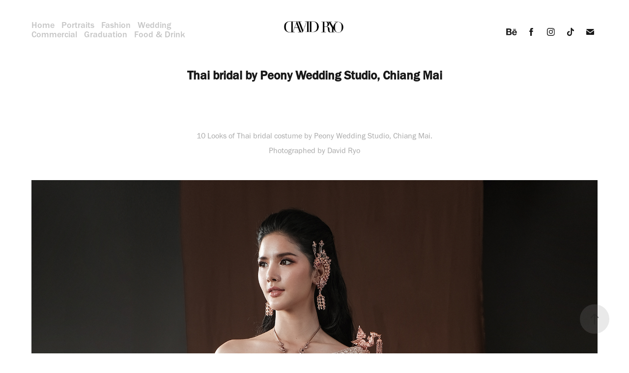

--- FILE ---
content_type: text/html; charset=utf-8
request_url: https://davidryo.com/thai-bridal-by-peony-wedding-studio-chiang-mai
body_size: 20596
content:
<!DOCTYPE HTML>
<html lang="en-US">
<head>
  <meta charset="UTF-8" />
  <meta name="viewport" content="width=device-width, initial-scale=1" />
      <meta name="twitter:card"  content="summary_large_image" />
      <meta name="twitter:site"  content="@AdobePortfolio" />
      <meta  property="og:title" content="David Ryo - Thai bridal by Peony Wedding Studio, Chiang Mai" />
      <meta  property="og:image" content="https://cdn.myportfolio.com/b4770052-b325-4778-9f1e-0a628ed20040/b85a45c0-4ee3-4e4b-8438-b95eed9ea434_rw_600.jpg?h=cbf0ef2ed63e707ee74dd6c832ffc802" />
      <link rel="icon" href="[data-uri]"  />
      <link rel="stylesheet" href="/dist/css/main.css" type="text/css" />
      <link rel="stylesheet" href="https://cdn.myportfolio.com/b4770052-b325-4778-9f1e-0a628ed20040/133a1f3547fb3fb7c3a2b69ce2c520781760085103.css?h=af3e6ddb6fca5a595c4e36c4120376d3" type="text/css" />
    <link rel="canonical" href="https://davidryo.com/thai-bridal-by-peony-wedding-studio-chiang-mai" />
      <title>David Ryo - Thai bridal by Peony Wedding Studio, Chiang Mai</title>
    <script type="text/javascript" src="//use.typekit.net/ik/z3VlHzHOg-_skA5ti5nWyxF6C5qawqbtxNg3XJTJyUbfe8GJGLGmIKvDFQqawQFL5AJuZQZqZ2yR52M3FQqXjR6tjA4KjQFy524KwcbawRZyjRZcFQZcFsGMJ6scjcZXH6qJvewbMg6IJMJ7fbRUjUMMeM96MTMgo45A3bj.js?cb=35f77bfb8b50944859ea3d3804e7194e7a3173fb" async onload="
    try {
      window.Typekit.load();
    } catch (e) {
      console.warn('Typekit not loaded.');
    }
    "></script>
</head>
  <body class="transition-enabled">  <div class='page-background-video page-background-video-with-panel'>
  </div>
  <div class="js-responsive-nav">
    <div class="responsive-nav has-social">
      <div class="responsive-nav__contents">
        <div class="close-responsive-click-area js-close-responsive-nav">
          <div class="close-responsive-button"></div>
        </div>
            <nav class="nav-container" data-hover-hint="nav" data-hover-hint-placement="bottom-start">
      <div class="page-title">
        <a href="/home" >Home</a>
      </div>
      <div class="page-title">
        <a href="/portraits" >Portraits</a>
      </div>
      <div class="page-title">
        <a href="/fashion" >Fashion</a>
      </div>
      <div class="page-title">
        <a href="/wedding" >Wedding</a>
      </div>
      <div class="page-title">
        <a href="/commercial" >Commercial</a>
      </div>
      <div class="page-title">
        <a href="/graduation" >Graduation</a>
      </div>
      <div class="page-title">
        <a href="/food" >Food &amp; Drink</a>
      </div>
            </nav>
          <div class="social pf-nav-social" data-context="theme.nav" data-hover-hint="navSocialIcons" data-hover-hint-placement="bottom-start">
            <ul>
                    <li>
                      <a href="https://www.behance.net/DavidRyo" target="_blank">
                        <svg id="Layer_1" data-name="Layer 1" xmlns="http://www.w3.org/2000/svg" viewBox="0 0 30 24" class="icon"><path id="path-1" d="M18.83,14.38a2.78,2.78,0,0,0,.65,1.9,2.31,2.31,0,0,0,1.7.59,2.31,2.31,0,0,0,1.38-.41,1.79,1.79,0,0,0,.71-0.87h2.31a4.48,4.48,0,0,1-1.71,2.53,5,5,0,0,1-2.78.76,5.53,5.53,0,0,1-2-.37,4.34,4.34,0,0,1-1.55-1,4.77,4.77,0,0,1-1-1.63,6.29,6.29,0,0,1,0-4.13,4.83,4.83,0,0,1,1-1.64A4.64,4.64,0,0,1,19.09,9a4.86,4.86,0,0,1,2-.4A4.5,4.5,0,0,1,23.21,9a4.36,4.36,0,0,1,1.5,1.3,5.39,5.39,0,0,1,.84,1.86,7,7,0,0,1,.18,2.18h-6.9Zm3.67-3.24A1.94,1.94,0,0,0,21,10.6a2.26,2.26,0,0,0-1,.22,2,2,0,0,0-.66.54,1.94,1.94,0,0,0-.35.69,3.47,3.47,0,0,0-.12.65h4.29A2.75,2.75,0,0,0,22.5,11.14ZM18.29,6h5.36V7.35H18.29V6ZM13.89,17.7a4.4,4.4,0,0,1-1.51.7,6.44,6.44,0,0,1-1.73.22H4.24V5.12h6.24a7.7,7.7,0,0,1,1.73.17,3.67,3.67,0,0,1,1.33.56,2.6,2.6,0,0,1,.86,1,3.74,3.74,0,0,1,.3,1.58,3,3,0,0,1-.46,1.7,3.33,3.33,0,0,1-1.35,1.12,3.19,3.19,0,0,1,1.82,1.26,3.79,3.79,0,0,1,.59,2.17,3.79,3.79,0,0,1-.39,1.77A3.24,3.24,0,0,1,13.89,17.7ZM11.72,8.19a1.25,1.25,0,0,0-.45-0.47,1.88,1.88,0,0,0-.64-0.24,5.5,5.5,0,0,0-.76-0.05H7.16v3.16h3a2,2,0,0,0,1.28-.38A1.43,1.43,0,0,0,11.89,9,1.73,1.73,0,0,0,11.72,8.19ZM11.84,13a2.39,2.39,0,0,0-1.52-.45H7.16v3.73h3.11a3.61,3.61,0,0,0,.82-0.09A2,2,0,0,0,11.77,16a1.39,1.39,0,0,0,.47-0.54,1.85,1.85,0,0,0,.17-0.88A1.77,1.77,0,0,0,11.84,13Z"/></svg>
                      </a>
                    </li>
                    <li>
                      <a href="https://www.facebook.com/DavidRyoPhotographer/" target="_blank">
                        <svg xmlns="http://www.w3.org/2000/svg" xmlns:xlink="http://www.w3.org/1999/xlink" version="1.1" x="0px" y="0px" viewBox="0 0 30 24" xml:space="preserve" class="icon"><path d="M16.21 20h-3.26v-8h-1.63V9.24h1.63V7.59c0-2.25 0.92-3.59 3.53-3.59h2.17v2.76H17.3 c-1.02 0-1.08 0.39-1.08 1.11l0 1.38h2.46L18.38 12h-2.17V20z"/></svg>
                      </a>
                    </li>
                    <li>
                      <a href="https://www.instagram.com/davidryophotographer/" target="_blank">
                        <svg version="1.1" id="Layer_1" xmlns="http://www.w3.org/2000/svg" xmlns:xlink="http://www.w3.org/1999/xlink" viewBox="0 0 30 24" style="enable-background:new 0 0 30 24;" xml:space="preserve" class="icon">
                        <g>
                          <path d="M15,5.4c2.1,0,2.4,0,3.2,0c0.8,0,1.2,0.2,1.5,0.3c0.4,0.1,0.6,0.3,0.9,0.6c0.3,0.3,0.5,0.5,0.6,0.9
                            c0.1,0.3,0.2,0.7,0.3,1.5c0,0.8,0,1.1,0,3.2s0,2.4,0,3.2c0,0.8-0.2,1.2-0.3,1.5c-0.1,0.4-0.3,0.6-0.6,0.9c-0.3,0.3-0.5,0.5-0.9,0.6
                            c-0.3,0.1-0.7,0.2-1.5,0.3c-0.8,0-1.1,0-3.2,0s-2.4,0-3.2,0c-0.8,0-1.2-0.2-1.5-0.3c-0.4-0.1-0.6-0.3-0.9-0.6
                            c-0.3-0.3-0.5-0.5-0.6-0.9c-0.1-0.3-0.2-0.7-0.3-1.5c0-0.8,0-1.1,0-3.2s0-2.4,0-3.2c0-0.8,0.2-1.2,0.3-1.5c0.1-0.4,0.3-0.6,0.6-0.9
                            c0.3-0.3,0.5-0.5,0.9-0.6c0.3-0.1,0.7-0.2,1.5-0.3C12.6,5.4,12.9,5.4,15,5.4 M15,4c-2.2,0-2.4,0-3.3,0c-0.9,0-1.4,0.2-1.9,0.4
                            c-0.5,0.2-1,0.5-1.4,0.9C7.9,5.8,7.6,6.2,7.4,6.8C7.2,7.3,7.1,7.9,7,8.7C7,9.6,7,9.8,7,12s0,2.4,0,3.3c0,0.9,0.2,1.4,0.4,1.9
                            c0.2,0.5,0.5,1,0.9,1.4c0.4,0.4,0.9,0.7,1.4,0.9c0.5,0.2,1.1,0.3,1.9,0.4c0.9,0,1.1,0,3.3,0s2.4,0,3.3,0c0.9,0,1.4-0.2,1.9-0.4
                            c0.5-0.2,1-0.5,1.4-0.9c0.4-0.4,0.7-0.9,0.9-1.4c0.2-0.5,0.3-1.1,0.4-1.9c0-0.9,0-1.1,0-3.3s0-2.4,0-3.3c0-0.9-0.2-1.4-0.4-1.9
                            c-0.2-0.5-0.5-1-0.9-1.4c-0.4-0.4-0.9-0.7-1.4-0.9c-0.5-0.2-1.1-0.3-1.9-0.4C17.4,4,17.2,4,15,4L15,4L15,4z"/>
                          <path d="M15,7.9c-2.3,0-4.1,1.8-4.1,4.1s1.8,4.1,4.1,4.1s4.1-1.8,4.1-4.1S17.3,7.9,15,7.9L15,7.9z M15,14.7c-1.5,0-2.7-1.2-2.7-2.7
                            c0-1.5,1.2-2.7,2.7-2.7s2.7,1.2,2.7,2.7C17.7,13.5,16.5,14.7,15,14.7L15,14.7z"/>
                          <path d="M20.2,7.7c0,0.5-0.4,1-1,1s-1-0.4-1-1s0.4-1,1-1S20.2,7.2,20.2,7.7L20.2,7.7z"/>
                        </g>
                        </svg>
                      </a>
                    </li>
                    <li>
                      <a href="https://www.tiktok.com/@davidryophotographer" target="_blank">
                        <svg version="1.1" xmlns="http://www.w3.org/2000/svg" xmlns:xlink="http://www.w3.org/1999/xlink" x="0px" y="0px"
                        	 viewBox="0 0 30 24" style="enable-background:new 0 0 30 24;" xml:space="preserve" class="icon">
                        <path d="M22,10.4c-0.1,0-0.3,0-0.4,0c-1.5,0-2.9-0.7-3.7-2v6.8c0,2.8-2.2,5-5,5s-5-2.2-5-5s2.2-5,5-5l0,0c0.1,0,0.2,0,0.3,0v2.5
                        	c-0.1,0-0.2,0-0.3,0c-1.4,0-2.5,1.1-2.5,2.5c0,1.4,1.1,2.5,2.5,2.5c1.4,0,2.7-1.1,2.7-2.5l0-11.5H18c0.2,2.1,1.9,3.8,4,3.9L22,10.4"
                        	/>
                        </svg>
                      </a>
                    </li>
                    <li>
                      <a href="mailto:contact@DavidRyo.com">
                        <svg version="1.1" id="Layer_1" xmlns="http://www.w3.org/2000/svg" xmlns:xlink="http://www.w3.org/1999/xlink" x="0px" y="0px" viewBox="0 0 30 24" style="enable-background:new 0 0 30 24;" xml:space="preserve" class="icon">
                          <g>
                            <path d="M15,13L7.1,7.1c0-0.5,0.4-1,1-1h13.8c0.5,0,1,0.4,1,1L15,13z M15,14.8l7.9-5.9v8.1c0,0.5-0.4,1-1,1H8.1c-0.5,0-1-0.4-1-1 V8.8L15,14.8z"/>
                          </g>
                        </svg>
                      </a>
                    </li>
            </ul>
          </div>
      </div>
    </div>
  </div>
  <div class="site-wrap cfix">
    <div class="site-container">
      <div class="site-content e2e-site-content">
          <header class="site-header js-site-header " data-context="theme.nav" data-hover-hint="nav" data-hover-hint-placement="top-start">
              <nav class="nav-container" data-hover-hint="nav" data-hover-hint-placement="bottom-start">
      <div class="page-title">
        <a href="/home" >Home</a>
      </div>
      <div class="page-title">
        <a href="/portraits" >Portraits</a>
      </div>
      <div class="page-title">
        <a href="/fashion" >Fashion</a>
      </div>
      <div class="page-title">
        <a href="/wedding" >Wedding</a>
      </div>
      <div class="page-title">
        <a href="/commercial" >Commercial</a>
      </div>
      <div class="page-title">
        <a href="/graduation" >Graduation</a>
      </div>
      <div class="page-title">
        <a href="/food" >Food &amp; Drink</a>
      </div>
              </nav>
              <div class="logo-wrap" data-context="theme.logo.header" data-hover-hint="logo" data-hover-hint-placement="bottom-start">
                <div class="logo e2e-site-logo-text logo-image  ">
    <a href="/home" class="image-normal image-link">
      <img src="https://cdn.myportfolio.com/b4770052-b325-4778-9f1e-0a628ed20040/bf91883b-74a0-4551-b579-f4940229ccfa_rwc_0x0x1500x500x4096.png?h=c090af9a0893ef2718b359dc1bac3f46" alt="David Ryo Photographer">
    </a>
                </div>
              </div>
              <div class="social pf-nav-social" data-context="theme.nav" data-hover-hint="navSocialIcons" data-hover-hint-placement="bottom-start">
                <ul>
                        <li>
                          <a href="https://www.behance.net/DavidRyo" target="_blank">
                            <svg id="Layer_1" data-name="Layer 1" xmlns="http://www.w3.org/2000/svg" viewBox="0 0 30 24" class="icon"><path id="path-1" d="M18.83,14.38a2.78,2.78,0,0,0,.65,1.9,2.31,2.31,0,0,0,1.7.59,2.31,2.31,0,0,0,1.38-.41,1.79,1.79,0,0,0,.71-0.87h2.31a4.48,4.48,0,0,1-1.71,2.53,5,5,0,0,1-2.78.76,5.53,5.53,0,0,1-2-.37,4.34,4.34,0,0,1-1.55-1,4.77,4.77,0,0,1-1-1.63,6.29,6.29,0,0,1,0-4.13,4.83,4.83,0,0,1,1-1.64A4.64,4.64,0,0,1,19.09,9a4.86,4.86,0,0,1,2-.4A4.5,4.5,0,0,1,23.21,9a4.36,4.36,0,0,1,1.5,1.3,5.39,5.39,0,0,1,.84,1.86,7,7,0,0,1,.18,2.18h-6.9Zm3.67-3.24A1.94,1.94,0,0,0,21,10.6a2.26,2.26,0,0,0-1,.22,2,2,0,0,0-.66.54,1.94,1.94,0,0,0-.35.69,3.47,3.47,0,0,0-.12.65h4.29A2.75,2.75,0,0,0,22.5,11.14ZM18.29,6h5.36V7.35H18.29V6ZM13.89,17.7a4.4,4.4,0,0,1-1.51.7,6.44,6.44,0,0,1-1.73.22H4.24V5.12h6.24a7.7,7.7,0,0,1,1.73.17,3.67,3.67,0,0,1,1.33.56,2.6,2.6,0,0,1,.86,1,3.74,3.74,0,0,1,.3,1.58,3,3,0,0,1-.46,1.7,3.33,3.33,0,0,1-1.35,1.12,3.19,3.19,0,0,1,1.82,1.26,3.79,3.79,0,0,1,.59,2.17,3.79,3.79,0,0,1-.39,1.77A3.24,3.24,0,0,1,13.89,17.7ZM11.72,8.19a1.25,1.25,0,0,0-.45-0.47,1.88,1.88,0,0,0-.64-0.24,5.5,5.5,0,0,0-.76-0.05H7.16v3.16h3a2,2,0,0,0,1.28-.38A1.43,1.43,0,0,0,11.89,9,1.73,1.73,0,0,0,11.72,8.19ZM11.84,13a2.39,2.39,0,0,0-1.52-.45H7.16v3.73h3.11a3.61,3.61,0,0,0,.82-0.09A2,2,0,0,0,11.77,16a1.39,1.39,0,0,0,.47-0.54,1.85,1.85,0,0,0,.17-0.88A1.77,1.77,0,0,0,11.84,13Z"/></svg>
                          </a>
                        </li>
                        <li>
                          <a href="https://www.facebook.com/DavidRyoPhotographer/" target="_blank">
                            <svg xmlns="http://www.w3.org/2000/svg" xmlns:xlink="http://www.w3.org/1999/xlink" version="1.1" x="0px" y="0px" viewBox="0 0 30 24" xml:space="preserve" class="icon"><path d="M16.21 20h-3.26v-8h-1.63V9.24h1.63V7.59c0-2.25 0.92-3.59 3.53-3.59h2.17v2.76H17.3 c-1.02 0-1.08 0.39-1.08 1.11l0 1.38h2.46L18.38 12h-2.17V20z"/></svg>
                          </a>
                        </li>
                        <li>
                          <a href="https://www.instagram.com/davidryophotographer/" target="_blank">
                            <svg version="1.1" id="Layer_1" xmlns="http://www.w3.org/2000/svg" xmlns:xlink="http://www.w3.org/1999/xlink" viewBox="0 0 30 24" style="enable-background:new 0 0 30 24;" xml:space="preserve" class="icon">
                            <g>
                              <path d="M15,5.4c2.1,0,2.4,0,3.2,0c0.8,0,1.2,0.2,1.5,0.3c0.4,0.1,0.6,0.3,0.9,0.6c0.3,0.3,0.5,0.5,0.6,0.9
                                c0.1,0.3,0.2,0.7,0.3,1.5c0,0.8,0,1.1,0,3.2s0,2.4,0,3.2c0,0.8-0.2,1.2-0.3,1.5c-0.1,0.4-0.3,0.6-0.6,0.9c-0.3,0.3-0.5,0.5-0.9,0.6
                                c-0.3,0.1-0.7,0.2-1.5,0.3c-0.8,0-1.1,0-3.2,0s-2.4,0-3.2,0c-0.8,0-1.2-0.2-1.5-0.3c-0.4-0.1-0.6-0.3-0.9-0.6
                                c-0.3-0.3-0.5-0.5-0.6-0.9c-0.1-0.3-0.2-0.7-0.3-1.5c0-0.8,0-1.1,0-3.2s0-2.4,0-3.2c0-0.8,0.2-1.2,0.3-1.5c0.1-0.4,0.3-0.6,0.6-0.9
                                c0.3-0.3,0.5-0.5,0.9-0.6c0.3-0.1,0.7-0.2,1.5-0.3C12.6,5.4,12.9,5.4,15,5.4 M15,4c-2.2,0-2.4,0-3.3,0c-0.9,0-1.4,0.2-1.9,0.4
                                c-0.5,0.2-1,0.5-1.4,0.9C7.9,5.8,7.6,6.2,7.4,6.8C7.2,7.3,7.1,7.9,7,8.7C7,9.6,7,9.8,7,12s0,2.4,0,3.3c0,0.9,0.2,1.4,0.4,1.9
                                c0.2,0.5,0.5,1,0.9,1.4c0.4,0.4,0.9,0.7,1.4,0.9c0.5,0.2,1.1,0.3,1.9,0.4c0.9,0,1.1,0,3.3,0s2.4,0,3.3,0c0.9,0,1.4-0.2,1.9-0.4
                                c0.5-0.2,1-0.5,1.4-0.9c0.4-0.4,0.7-0.9,0.9-1.4c0.2-0.5,0.3-1.1,0.4-1.9c0-0.9,0-1.1,0-3.3s0-2.4,0-3.3c0-0.9-0.2-1.4-0.4-1.9
                                c-0.2-0.5-0.5-1-0.9-1.4c-0.4-0.4-0.9-0.7-1.4-0.9c-0.5-0.2-1.1-0.3-1.9-0.4C17.4,4,17.2,4,15,4L15,4L15,4z"/>
                              <path d="M15,7.9c-2.3,0-4.1,1.8-4.1,4.1s1.8,4.1,4.1,4.1s4.1-1.8,4.1-4.1S17.3,7.9,15,7.9L15,7.9z M15,14.7c-1.5,0-2.7-1.2-2.7-2.7
                                c0-1.5,1.2-2.7,2.7-2.7s2.7,1.2,2.7,2.7C17.7,13.5,16.5,14.7,15,14.7L15,14.7z"/>
                              <path d="M20.2,7.7c0,0.5-0.4,1-1,1s-1-0.4-1-1s0.4-1,1-1S20.2,7.2,20.2,7.7L20.2,7.7z"/>
                            </g>
                            </svg>
                          </a>
                        </li>
                        <li>
                          <a href="https://www.tiktok.com/@davidryophotographer" target="_blank">
                            <svg version="1.1" xmlns="http://www.w3.org/2000/svg" xmlns:xlink="http://www.w3.org/1999/xlink" x="0px" y="0px"
                            	 viewBox="0 0 30 24" style="enable-background:new 0 0 30 24;" xml:space="preserve" class="icon">
                            <path d="M22,10.4c-0.1,0-0.3,0-0.4,0c-1.5,0-2.9-0.7-3.7-2v6.8c0,2.8-2.2,5-5,5s-5-2.2-5-5s2.2-5,5-5l0,0c0.1,0,0.2,0,0.3,0v2.5
                            	c-0.1,0-0.2,0-0.3,0c-1.4,0-2.5,1.1-2.5,2.5c0,1.4,1.1,2.5,2.5,2.5c1.4,0,2.7-1.1,2.7-2.5l0-11.5H18c0.2,2.1,1.9,3.8,4,3.9L22,10.4"
                            	/>
                            </svg>
                          </a>
                        </li>
                        <li>
                          <a href="mailto:contact@DavidRyo.com">
                            <svg version="1.1" id="Layer_1" xmlns="http://www.w3.org/2000/svg" xmlns:xlink="http://www.w3.org/1999/xlink" x="0px" y="0px" viewBox="0 0 30 24" style="enable-background:new 0 0 30 24;" xml:space="preserve" class="icon">
                              <g>
                                <path d="M15,13L7.1,7.1c0-0.5,0.4-1,1-1h13.8c0.5,0,1,0.4,1,1L15,13z M15,14.8l7.9-5.9v8.1c0,0.5-0.4,1-1,1H8.1c-0.5,0-1-0.4-1-1 V8.8L15,14.8z"/>
                              </g>
                            </svg>
                          </a>
                        </li>
                </ul>
              </div>
              <div class="hamburger-click-area js-hamburger">
                <div class="hamburger">
                  <i></i>
                  <i></i>
                  <i></i>
                </div>
              </div>
          </header>
        <main>
  <div class="page-container js-site-wrap" data-context="page.page.container" data-hover-hint="pageContainer">
    <section class="page standard-modules">
        <header class="page-header content" data-context="pages" data-identity="id:p5f2c6da6be5af26f4c54e20e17961036d954508407a6b6feb597a" data-hover-hint="pageHeader" data-hover-hint-id="p5f2c6da6be5af26f4c54e20e17961036d954508407a6b6feb597a">
            <h1 class="title preserve-whitespace e2e-site-logo-text">Thai bridal by Peony Wedding Studio, Chiang Mai</h1>
            <p class="description"></p>
        </header>
      <div class="page-content js-page-content" data-context="pages" data-identity="id:p5f2c6da6be5af26f4c54e20e17961036d954508407a6b6feb597a">
        <div id="project-canvas" class="js-project-modules modules content">
          <div id="project-modules">
              
              
              
              
              
              <div class="project-module module text project-module-text align-center js-project-module e2e-site-project-module-text">
  <div class="rich-text js-text-editable module-text"><div>10 Looks of Thai bridal costume by Peony Wedding Studio, Chiang Mai.</div><div>Photographed by David Ryo</div></div>
</div>

              
              
              
              
              
              <div class="project-module module image project-module-image js-js-project-module" >

  

  
     <div class="js-lightbox" data-src="https://cdn.myportfolio.com/b4770052-b325-4778-9f1e-0a628ed20040/b85a45c0-4ee3-4e4b-8438-b95eed9ea434.jpg?h=38f214dd09c9bf7ad61db32958c7afe4">
           <img
             class="js-lazy e2e-site-project-module-image"
             src="[data-uri]"
             data-src="https://cdn.myportfolio.com/b4770052-b325-4778-9f1e-0a628ed20040/b85a45c0-4ee3-4e4b-8438-b95eed9ea434_rw_3840.jpg?h=3a7998ae3316a922214b8c47f23542d7"
             data-srcset="https://cdn.myportfolio.com/b4770052-b325-4778-9f1e-0a628ed20040/b85a45c0-4ee3-4e4b-8438-b95eed9ea434_rw_600.jpg?h=cbf0ef2ed63e707ee74dd6c832ffc802 600w,https://cdn.myportfolio.com/b4770052-b325-4778-9f1e-0a628ed20040/b85a45c0-4ee3-4e4b-8438-b95eed9ea434_rw_1200.jpg?h=20f66b0faf1ae856a62e297120f860de 1200w,https://cdn.myportfolio.com/b4770052-b325-4778-9f1e-0a628ed20040/b85a45c0-4ee3-4e4b-8438-b95eed9ea434_rw_1920.jpg?h=0940a0ba263d59d1dfd8656b50f0451f 1920w,https://cdn.myportfolio.com/b4770052-b325-4778-9f1e-0a628ed20040/b85a45c0-4ee3-4e4b-8438-b95eed9ea434_rw_3840.jpg?h=3a7998ae3316a922214b8c47f23542d7 3840w,"
             data-sizes="(max-width: 3840px) 100vw, 3840px"
             width="3840"
             height="0"
             style="padding-bottom: 150%; background: rgba(0, 0, 0, 0.03)"
             
           >
     </div>
  

</div>

              
              
              
              
              
              
              
              
              
              
              
              
              
              
              
              <div class="project-module module media_collection project-module-media_collection" data-id="m5f2c6da2be31a8c6b9a6dcc0fc62bece702992f555520037695f6"  style="padding-top: px;
padding-bottom: px;
">
  <div class="grid--main js-grid-main" data-grid-max-images="
  ">
    <div class="grid__item-container js-grid-item-container" data-flex-grow="173.33333333333" style="width:173.33333333333px; flex-grow:173.33333333333;" data-width="3840" data-height="5760">
      <script type="text/html" class="js-lightbox-slide-content">
        <div class="grid__image-wrapper">
          <img src="https://cdn.myportfolio.com/b4770052-b325-4778-9f1e-0a628ed20040/c945ba1e-df48-4bc4-8dfc-4864a6c21cc7_rw_3840.jpg?h=0026c9e834fe097cf0d4fd21efdccda5" srcset="https://cdn.myportfolio.com/b4770052-b325-4778-9f1e-0a628ed20040/c945ba1e-df48-4bc4-8dfc-4864a6c21cc7_rw_600.jpg?h=12bf7df661a77e060c348d432f6735d2 600w,https://cdn.myportfolio.com/b4770052-b325-4778-9f1e-0a628ed20040/c945ba1e-df48-4bc4-8dfc-4864a6c21cc7_rw_1200.jpg?h=13e431968fadcb433150737468fec8b0 1200w,https://cdn.myportfolio.com/b4770052-b325-4778-9f1e-0a628ed20040/c945ba1e-df48-4bc4-8dfc-4864a6c21cc7_rw_1920.jpg?h=b6a63e8873af3f1cd446818e479f5efd 1920w,https://cdn.myportfolio.com/b4770052-b325-4778-9f1e-0a628ed20040/c945ba1e-df48-4bc4-8dfc-4864a6c21cc7_rw_3840.jpg?h=0026c9e834fe097cf0d4fd21efdccda5 3840w,"  sizes="(max-width: 3840px) 100vw, 3840px">
        <div>
      </script>
      <img
        class="grid__item-image js-grid__item-image grid__item-image-lazy js-lazy"
        src="[data-uri]"
        
        data-src="https://cdn.myportfolio.com/b4770052-b325-4778-9f1e-0a628ed20040/c945ba1e-df48-4bc4-8dfc-4864a6c21cc7_rw_3840.jpg?h=0026c9e834fe097cf0d4fd21efdccda5"
        data-srcset="https://cdn.myportfolio.com/b4770052-b325-4778-9f1e-0a628ed20040/c945ba1e-df48-4bc4-8dfc-4864a6c21cc7_rw_600.jpg?h=12bf7df661a77e060c348d432f6735d2 600w,https://cdn.myportfolio.com/b4770052-b325-4778-9f1e-0a628ed20040/c945ba1e-df48-4bc4-8dfc-4864a6c21cc7_rw_1200.jpg?h=13e431968fadcb433150737468fec8b0 1200w,https://cdn.myportfolio.com/b4770052-b325-4778-9f1e-0a628ed20040/c945ba1e-df48-4bc4-8dfc-4864a6c21cc7_rw_1920.jpg?h=b6a63e8873af3f1cd446818e479f5efd 1920w,https://cdn.myportfolio.com/b4770052-b325-4778-9f1e-0a628ed20040/c945ba1e-df48-4bc4-8dfc-4864a6c21cc7_rw_3840.jpg?h=0026c9e834fe097cf0d4fd21efdccda5 3840w,"
      >
      <span class="grid__item-filler" style="padding-bottom:150%;"></span>
    </div>
    <div class="grid__item-container js-grid-item-container" data-flex-grow="173.33333333333" style="width:173.33333333333px; flex-grow:173.33333333333;" data-width="3840" data-height="5760">
      <script type="text/html" class="js-lightbox-slide-content">
        <div class="grid__image-wrapper">
          <img src="https://cdn.myportfolio.com/b4770052-b325-4778-9f1e-0a628ed20040/f5326358-31f4-4ae9-8865-0f74b731e6d3_rw_3840.jpg?h=ba7f5cebab2c92ee0278fe8713a39f07" srcset="https://cdn.myportfolio.com/b4770052-b325-4778-9f1e-0a628ed20040/f5326358-31f4-4ae9-8865-0f74b731e6d3_rw_600.jpg?h=df34e6b5915d9f9121d95c06616c45d1 600w,https://cdn.myportfolio.com/b4770052-b325-4778-9f1e-0a628ed20040/f5326358-31f4-4ae9-8865-0f74b731e6d3_rw_1200.jpg?h=beb33d4b196cd6d8a707c27cb60750ba 1200w,https://cdn.myportfolio.com/b4770052-b325-4778-9f1e-0a628ed20040/f5326358-31f4-4ae9-8865-0f74b731e6d3_rw_1920.jpg?h=218f1261103732e2b0b21c1c48923dcf 1920w,https://cdn.myportfolio.com/b4770052-b325-4778-9f1e-0a628ed20040/f5326358-31f4-4ae9-8865-0f74b731e6d3_rw_3840.jpg?h=ba7f5cebab2c92ee0278fe8713a39f07 3840w,"  sizes="(max-width: 3840px) 100vw, 3840px">
        <div>
      </script>
      <img
        class="grid__item-image js-grid__item-image grid__item-image-lazy js-lazy"
        src="[data-uri]"
        
        data-src="https://cdn.myportfolio.com/b4770052-b325-4778-9f1e-0a628ed20040/f5326358-31f4-4ae9-8865-0f74b731e6d3_rw_3840.jpg?h=ba7f5cebab2c92ee0278fe8713a39f07"
        data-srcset="https://cdn.myportfolio.com/b4770052-b325-4778-9f1e-0a628ed20040/f5326358-31f4-4ae9-8865-0f74b731e6d3_rw_600.jpg?h=df34e6b5915d9f9121d95c06616c45d1 600w,https://cdn.myportfolio.com/b4770052-b325-4778-9f1e-0a628ed20040/f5326358-31f4-4ae9-8865-0f74b731e6d3_rw_1200.jpg?h=beb33d4b196cd6d8a707c27cb60750ba 1200w,https://cdn.myportfolio.com/b4770052-b325-4778-9f1e-0a628ed20040/f5326358-31f4-4ae9-8865-0f74b731e6d3_rw_1920.jpg?h=218f1261103732e2b0b21c1c48923dcf 1920w,https://cdn.myportfolio.com/b4770052-b325-4778-9f1e-0a628ed20040/f5326358-31f4-4ae9-8865-0f74b731e6d3_rw_3840.jpg?h=ba7f5cebab2c92ee0278fe8713a39f07 3840w,"
      >
      <span class="grid__item-filler" style="padding-bottom:150%;"></span>
    </div>
    <div class="grid__item-container js-grid-item-container" data-flex-grow="173.33333333333" style="width:173.33333333333px; flex-grow:173.33333333333;" data-width="3840" data-height="5760">
      <script type="text/html" class="js-lightbox-slide-content">
        <div class="grid__image-wrapper">
          <img src="https://cdn.myportfolio.com/b4770052-b325-4778-9f1e-0a628ed20040/33f49c75-cffc-4195-b142-219f42977676_rw_3840.jpg?h=88ad78f13a0e759aad87916fc3e7ab9a" srcset="https://cdn.myportfolio.com/b4770052-b325-4778-9f1e-0a628ed20040/33f49c75-cffc-4195-b142-219f42977676_rw_600.jpg?h=4a5c0836a6b7c3be55a782833057fb69 600w,https://cdn.myportfolio.com/b4770052-b325-4778-9f1e-0a628ed20040/33f49c75-cffc-4195-b142-219f42977676_rw_1200.jpg?h=7b5e73b64b490c478803dede1aa0f781 1200w,https://cdn.myportfolio.com/b4770052-b325-4778-9f1e-0a628ed20040/33f49c75-cffc-4195-b142-219f42977676_rw_1920.jpg?h=0755d7b550ccade39a5d708114f4bc64 1920w,https://cdn.myportfolio.com/b4770052-b325-4778-9f1e-0a628ed20040/33f49c75-cffc-4195-b142-219f42977676_rw_3840.jpg?h=88ad78f13a0e759aad87916fc3e7ab9a 3840w,"  sizes="(max-width: 3840px) 100vw, 3840px">
        <div>
      </script>
      <img
        class="grid__item-image js-grid__item-image grid__item-image-lazy js-lazy"
        src="[data-uri]"
        
        data-src="https://cdn.myportfolio.com/b4770052-b325-4778-9f1e-0a628ed20040/33f49c75-cffc-4195-b142-219f42977676_rw_3840.jpg?h=88ad78f13a0e759aad87916fc3e7ab9a"
        data-srcset="https://cdn.myportfolio.com/b4770052-b325-4778-9f1e-0a628ed20040/33f49c75-cffc-4195-b142-219f42977676_rw_600.jpg?h=4a5c0836a6b7c3be55a782833057fb69 600w,https://cdn.myportfolio.com/b4770052-b325-4778-9f1e-0a628ed20040/33f49c75-cffc-4195-b142-219f42977676_rw_1200.jpg?h=7b5e73b64b490c478803dede1aa0f781 1200w,https://cdn.myportfolio.com/b4770052-b325-4778-9f1e-0a628ed20040/33f49c75-cffc-4195-b142-219f42977676_rw_1920.jpg?h=0755d7b550ccade39a5d708114f4bc64 1920w,https://cdn.myportfolio.com/b4770052-b325-4778-9f1e-0a628ed20040/33f49c75-cffc-4195-b142-219f42977676_rw_3840.jpg?h=88ad78f13a0e759aad87916fc3e7ab9a 3840w,"
      >
      <span class="grid__item-filler" style="padding-bottom:150%;"></span>
    </div>
    <div class="grid__item-container js-grid-item-container" data-flex-grow="173.33333333333" style="width:173.33333333333px; flex-grow:173.33333333333;" data-width="3840" data-height="5760">
      <script type="text/html" class="js-lightbox-slide-content">
        <div class="grid__image-wrapper">
          <img src="https://cdn.myportfolio.com/b4770052-b325-4778-9f1e-0a628ed20040/2f4477f6-a05c-43f2-ac9a-8164816013fe_rw_3840.jpg?h=5aa05e28cac2e060cedf2478baa66337" srcset="https://cdn.myportfolio.com/b4770052-b325-4778-9f1e-0a628ed20040/2f4477f6-a05c-43f2-ac9a-8164816013fe_rw_600.jpg?h=1f9b9f8b418b8faa919489473f0b35da 600w,https://cdn.myportfolio.com/b4770052-b325-4778-9f1e-0a628ed20040/2f4477f6-a05c-43f2-ac9a-8164816013fe_rw_1200.jpg?h=e679489c21ef818da66d6dcd58f9f744 1200w,https://cdn.myportfolio.com/b4770052-b325-4778-9f1e-0a628ed20040/2f4477f6-a05c-43f2-ac9a-8164816013fe_rw_1920.jpg?h=e2e328c283bcdb8f3363db41f8013e3f 1920w,https://cdn.myportfolio.com/b4770052-b325-4778-9f1e-0a628ed20040/2f4477f6-a05c-43f2-ac9a-8164816013fe_rw_3840.jpg?h=5aa05e28cac2e060cedf2478baa66337 3840w,"  sizes="(max-width: 3840px) 100vw, 3840px">
        <div>
      </script>
      <img
        class="grid__item-image js-grid__item-image grid__item-image-lazy js-lazy"
        src="[data-uri]"
        
        data-src="https://cdn.myportfolio.com/b4770052-b325-4778-9f1e-0a628ed20040/2f4477f6-a05c-43f2-ac9a-8164816013fe_rw_3840.jpg?h=5aa05e28cac2e060cedf2478baa66337"
        data-srcset="https://cdn.myportfolio.com/b4770052-b325-4778-9f1e-0a628ed20040/2f4477f6-a05c-43f2-ac9a-8164816013fe_rw_600.jpg?h=1f9b9f8b418b8faa919489473f0b35da 600w,https://cdn.myportfolio.com/b4770052-b325-4778-9f1e-0a628ed20040/2f4477f6-a05c-43f2-ac9a-8164816013fe_rw_1200.jpg?h=e679489c21ef818da66d6dcd58f9f744 1200w,https://cdn.myportfolio.com/b4770052-b325-4778-9f1e-0a628ed20040/2f4477f6-a05c-43f2-ac9a-8164816013fe_rw_1920.jpg?h=e2e328c283bcdb8f3363db41f8013e3f 1920w,https://cdn.myportfolio.com/b4770052-b325-4778-9f1e-0a628ed20040/2f4477f6-a05c-43f2-ac9a-8164816013fe_rw_3840.jpg?h=5aa05e28cac2e060cedf2478baa66337 3840w,"
      >
      <span class="grid__item-filler" style="padding-bottom:150%;"></span>
    </div>
    <div class="js-grid-spacer"></div>
  </div>
</div>

              
              
              
              
              
              
              
              
              
              <div class="project-module module media_collection project-module-media_collection" data-id="m5f2c6da2dfae866cae9b5d11060acda3fc0b739f5b0342ca6ecce"  style="padding-top: px;
padding-bottom: px;
">
  <div class="grid--main js-grid-main" data-grid-max-images="
  ">
    <div class="grid__item-container js-grid-item-container" data-flex-grow="173.33333333333" style="width:173.33333333333px; flex-grow:173.33333333333;" data-width="3840" data-height="5760">
      <script type="text/html" class="js-lightbox-slide-content">
        <div class="grid__image-wrapper">
          <img src="https://cdn.myportfolio.com/b4770052-b325-4778-9f1e-0a628ed20040/eca7fca7-7e6f-4d29-bbf0-1d1b3bfd9840_rw_3840.jpg?h=e1c036181f54f33093b2e7eefea769ed" srcset="https://cdn.myportfolio.com/b4770052-b325-4778-9f1e-0a628ed20040/eca7fca7-7e6f-4d29-bbf0-1d1b3bfd9840_rw_600.jpg?h=c1d9c8022be9ab559b0270b1004828b6 600w,https://cdn.myportfolio.com/b4770052-b325-4778-9f1e-0a628ed20040/eca7fca7-7e6f-4d29-bbf0-1d1b3bfd9840_rw_1200.jpg?h=9ee0da003dc02c7e8a8d6c8a0e657410 1200w,https://cdn.myportfolio.com/b4770052-b325-4778-9f1e-0a628ed20040/eca7fca7-7e6f-4d29-bbf0-1d1b3bfd9840_rw_1920.jpg?h=4df61036e0986ab185d81d13f9dd5449 1920w,https://cdn.myportfolio.com/b4770052-b325-4778-9f1e-0a628ed20040/eca7fca7-7e6f-4d29-bbf0-1d1b3bfd9840_rw_3840.jpg?h=e1c036181f54f33093b2e7eefea769ed 3840w,"  sizes="(max-width: 3840px) 100vw, 3840px">
        <div>
      </script>
      <img
        class="grid__item-image js-grid__item-image grid__item-image-lazy js-lazy"
        src="[data-uri]"
        
        data-src="https://cdn.myportfolio.com/b4770052-b325-4778-9f1e-0a628ed20040/eca7fca7-7e6f-4d29-bbf0-1d1b3bfd9840_rw_3840.jpg?h=e1c036181f54f33093b2e7eefea769ed"
        data-srcset="https://cdn.myportfolio.com/b4770052-b325-4778-9f1e-0a628ed20040/eca7fca7-7e6f-4d29-bbf0-1d1b3bfd9840_rw_600.jpg?h=c1d9c8022be9ab559b0270b1004828b6 600w,https://cdn.myportfolio.com/b4770052-b325-4778-9f1e-0a628ed20040/eca7fca7-7e6f-4d29-bbf0-1d1b3bfd9840_rw_1200.jpg?h=9ee0da003dc02c7e8a8d6c8a0e657410 1200w,https://cdn.myportfolio.com/b4770052-b325-4778-9f1e-0a628ed20040/eca7fca7-7e6f-4d29-bbf0-1d1b3bfd9840_rw_1920.jpg?h=4df61036e0986ab185d81d13f9dd5449 1920w,https://cdn.myportfolio.com/b4770052-b325-4778-9f1e-0a628ed20040/eca7fca7-7e6f-4d29-bbf0-1d1b3bfd9840_rw_3840.jpg?h=e1c036181f54f33093b2e7eefea769ed 3840w,"
      >
      <span class="grid__item-filler" style="padding-bottom:150%;"></span>
    </div>
    <div class="grid__item-container js-grid-item-container" data-flex-grow="173.33333333333" style="width:173.33333333333px; flex-grow:173.33333333333;" data-width="3840" data-height="5760">
      <script type="text/html" class="js-lightbox-slide-content">
        <div class="grid__image-wrapper">
          <img src="https://cdn.myportfolio.com/b4770052-b325-4778-9f1e-0a628ed20040/15b8ee83-4d45-47f4-ad73-2acca9d4e6cc_rw_3840.jpg?h=4f0f562c1068e963b5b0880d1d41de83" srcset="https://cdn.myportfolio.com/b4770052-b325-4778-9f1e-0a628ed20040/15b8ee83-4d45-47f4-ad73-2acca9d4e6cc_rw_600.jpg?h=fe21284b11eed3061194bf2caf1eae4c 600w,https://cdn.myportfolio.com/b4770052-b325-4778-9f1e-0a628ed20040/15b8ee83-4d45-47f4-ad73-2acca9d4e6cc_rw_1200.jpg?h=ed2d09a1f96aa0308d8445bb62f512f5 1200w,https://cdn.myportfolio.com/b4770052-b325-4778-9f1e-0a628ed20040/15b8ee83-4d45-47f4-ad73-2acca9d4e6cc_rw_1920.jpg?h=6db3263ef2a4d0bf92e0fcf70a9aa679 1920w,https://cdn.myportfolio.com/b4770052-b325-4778-9f1e-0a628ed20040/15b8ee83-4d45-47f4-ad73-2acca9d4e6cc_rw_3840.jpg?h=4f0f562c1068e963b5b0880d1d41de83 3840w,"  sizes="(max-width: 3840px) 100vw, 3840px">
        <div>
      </script>
      <img
        class="grid__item-image js-grid__item-image grid__item-image-lazy js-lazy"
        src="[data-uri]"
        
        data-src="https://cdn.myportfolio.com/b4770052-b325-4778-9f1e-0a628ed20040/15b8ee83-4d45-47f4-ad73-2acca9d4e6cc_rw_3840.jpg?h=4f0f562c1068e963b5b0880d1d41de83"
        data-srcset="https://cdn.myportfolio.com/b4770052-b325-4778-9f1e-0a628ed20040/15b8ee83-4d45-47f4-ad73-2acca9d4e6cc_rw_600.jpg?h=fe21284b11eed3061194bf2caf1eae4c 600w,https://cdn.myportfolio.com/b4770052-b325-4778-9f1e-0a628ed20040/15b8ee83-4d45-47f4-ad73-2acca9d4e6cc_rw_1200.jpg?h=ed2d09a1f96aa0308d8445bb62f512f5 1200w,https://cdn.myportfolio.com/b4770052-b325-4778-9f1e-0a628ed20040/15b8ee83-4d45-47f4-ad73-2acca9d4e6cc_rw_1920.jpg?h=6db3263ef2a4d0bf92e0fcf70a9aa679 1920w,https://cdn.myportfolio.com/b4770052-b325-4778-9f1e-0a628ed20040/15b8ee83-4d45-47f4-ad73-2acca9d4e6cc_rw_3840.jpg?h=4f0f562c1068e963b5b0880d1d41de83 3840w,"
      >
      <span class="grid__item-filler" style="padding-bottom:150%;"></span>
    </div>
    <div class="grid__item-container js-grid-item-container" data-flex-grow="173.33333333333" style="width:173.33333333333px; flex-grow:173.33333333333;" data-width="3840" data-height="5760">
      <script type="text/html" class="js-lightbox-slide-content">
        <div class="grid__image-wrapper">
          <img src="https://cdn.myportfolio.com/b4770052-b325-4778-9f1e-0a628ed20040/f8e3d9b8-8455-46e8-b67d-0a9d44b1c350_rw_3840.jpg?h=d5ef3a33940b544f8fca901249fd237e" srcset="https://cdn.myportfolio.com/b4770052-b325-4778-9f1e-0a628ed20040/f8e3d9b8-8455-46e8-b67d-0a9d44b1c350_rw_600.jpg?h=a6b587f551f4ce7a1ec8c8992a523a9c 600w,https://cdn.myportfolio.com/b4770052-b325-4778-9f1e-0a628ed20040/f8e3d9b8-8455-46e8-b67d-0a9d44b1c350_rw_1200.jpg?h=57a1a9d48789330210045b7c3bd3081b 1200w,https://cdn.myportfolio.com/b4770052-b325-4778-9f1e-0a628ed20040/f8e3d9b8-8455-46e8-b67d-0a9d44b1c350_rw_1920.jpg?h=a547fc0c4f6993712b2b5131fe027322 1920w,https://cdn.myportfolio.com/b4770052-b325-4778-9f1e-0a628ed20040/f8e3d9b8-8455-46e8-b67d-0a9d44b1c350_rw_3840.jpg?h=d5ef3a33940b544f8fca901249fd237e 3840w,"  sizes="(max-width: 3840px) 100vw, 3840px">
        <div>
      </script>
      <img
        class="grid__item-image js-grid__item-image grid__item-image-lazy js-lazy"
        src="[data-uri]"
        
        data-src="https://cdn.myportfolio.com/b4770052-b325-4778-9f1e-0a628ed20040/f8e3d9b8-8455-46e8-b67d-0a9d44b1c350_rw_3840.jpg?h=d5ef3a33940b544f8fca901249fd237e"
        data-srcset="https://cdn.myportfolio.com/b4770052-b325-4778-9f1e-0a628ed20040/f8e3d9b8-8455-46e8-b67d-0a9d44b1c350_rw_600.jpg?h=a6b587f551f4ce7a1ec8c8992a523a9c 600w,https://cdn.myportfolio.com/b4770052-b325-4778-9f1e-0a628ed20040/f8e3d9b8-8455-46e8-b67d-0a9d44b1c350_rw_1200.jpg?h=57a1a9d48789330210045b7c3bd3081b 1200w,https://cdn.myportfolio.com/b4770052-b325-4778-9f1e-0a628ed20040/f8e3d9b8-8455-46e8-b67d-0a9d44b1c350_rw_1920.jpg?h=a547fc0c4f6993712b2b5131fe027322 1920w,https://cdn.myportfolio.com/b4770052-b325-4778-9f1e-0a628ed20040/f8e3d9b8-8455-46e8-b67d-0a9d44b1c350_rw_3840.jpg?h=d5ef3a33940b544f8fca901249fd237e 3840w,"
      >
      <span class="grid__item-filler" style="padding-bottom:150%;"></span>
    </div>
    <div class="grid__item-container js-grid-item-container" data-flex-grow="173.33333333333" style="width:173.33333333333px; flex-grow:173.33333333333;" data-width="3840" data-height="5760">
      <script type="text/html" class="js-lightbox-slide-content">
        <div class="grid__image-wrapper">
          <img src="https://cdn.myportfolio.com/b4770052-b325-4778-9f1e-0a628ed20040/f6394396-5980-4e0c-9d9e-36c9babcfc22_rw_3840.jpg?h=bab3fc1784c662447ba4e71bafef5aaf" srcset="https://cdn.myportfolio.com/b4770052-b325-4778-9f1e-0a628ed20040/f6394396-5980-4e0c-9d9e-36c9babcfc22_rw_600.jpg?h=98b93bded776d3835fce1f3f05ff4000 600w,https://cdn.myportfolio.com/b4770052-b325-4778-9f1e-0a628ed20040/f6394396-5980-4e0c-9d9e-36c9babcfc22_rw_1200.jpg?h=910043459052e62f41c7ffd9f2d9183b 1200w,https://cdn.myportfolio.com/b4770052-b325-4778-9f1e-0a628ed20040/f6394396-5980-4e0c-9d9e-36c9babcfc22_rw_1920.jpg?h=911a32010dcba26777ff242d650d5317 1920w,https://cdn.myportfolio.com/b4770052-b325-4778-9f1e-0a628ed20040/f6394396-5980-4e0c-9d9e-36c9babcfc22_rw_3840.jpg?h=bab3fc1784c662447ba4e71bafef5aaf 3840w,"  sizes="(max-width: 3840px) 100vw, 3840px">
        <div>
      </script>
      <img
        class="grid__item-image js-grid__item-image grid__item-image-lazy js-lazy"
        src="[data-uri]"
        
        data-src="https://cdn.myportfolio.com/b4770052-b325-4778-9f1e-0a628ed20040/f6394396-5980-4e0c-9d9e-36c9babcfc22_rw_3840.jpg?h=bab3fc1784c662447ba4e71bafef5aaf"
        data-srcset="https://cdn.myportfolio.com/b4770052-b325-4778-9f1e-0a628ed20040/f6394396-5980-4e0c-9d9e-36c9babcfc22_rw_600.jpg?h=98b93bded776d3835fce1f3f05ff4000 600w,https://cdn.myportfolio.com/b4770052-b325-4778-9f1e-0a628ed20040/f6394396-5980-4e0c-9d9e-36c9babcfc22_rw_1200.jpg?h=910043459052e62f41c7ffd9f2d9183b 1200w,https://cdn.myportfolio.com/b4770052-b325-4778-9f1e-0a628ed20040/f6394396-5980-4e0c-9d9e-36c9babcfc22_rw_1920.jpg?h=911a32010dcba26777ff242d650d5317 1920w,https://cdn.myportfolio.com/b4770052-b325-4778-9f1e-0a628ed20040/f6394396-5980-4e0c-9d9e-36c9babcfc22_rw_3840.jpg?h=bab3fc1784c662447ba4e71bafef5aaf 3840w,"
      >
      <span class="grid__item-filler" style="padding-bottom:150%;"></span>
    </div>
    <div class="js-grid-spacer"></div>
  </div>
</div>

              
              
              
              <div class="project-module module image project-module-image js-js-project-module" >

  

  
     <div class="js-lightbox" data-src="https://cdn.myportfolio.com/b4770052-b325-4778-9f1e-0a628ed20040/f2f8d337-8a34-4dd4-90da-db42b667e321.jpg?h=d7687b9676a0629b9f23379d960c48df">
           <img
             class="js-lazy e2e-site-project-module-image"
             src="[data-uri]"
             data-src="https://cdn.myportfolio.com/b4770052-b325-4778-9f1e-0a628ed20040/f2f8d337-8a34-4dd4-90da-db42b667e321_rw_3840.jpg?h=92c6c8b3d83ff8c42b4819d379fc1881"
             data-srcset="https://cdn.myportfolio.com/b4770052-b325-4778-9f1e-0a628ed20040/f2f8d337-8a34-4dd4-90da-db42b667e321_rw_600.jpg?h=158bb7d6e757d65672d01ae00cafbb3e 600w,https://cdn.myportfolio.com/b4770052-b325-4778-9f1e-0a628ed20040/f2f8d337-8a34-4dd4-90da-db42b667e321_rw_1200.jpg?h=8c540abd5ea9885c9a94dc78abb8ce5d 1200w,https://cdn.myportfolio.com/b4770052-b325-4778-9f1e-0a628ed20040/f2f8d337-8a34-4dd4-90da-db42b667e321_rw_1920.jpg?h=415efa6ce8cde3a28073620b4609d2fa 1920w,https://cdn.myportfolio.com/b4770052-b325-4778-9f1e-0a628ed20040/f2f8d337-8a34-4dd4-90da-db42b667e321_rw_3840.jpg?h=92c6c8b3d83ff8c42b4819d379fc1881 3840w,"
             data-sizes="(max-width: 3840px) 100vw, 3840px"
             width="3840"
             height="0"
             style="padding-bottom: 150%; background: rgba(0, 0, 0, 0.03)"
             
           >
     </div>
  

</div>

              
              
              
              
              
              
              
              
              
              
              
              
              
              
              
              <div class="project-module module media_collection project-module-media_collection" data-id="m5f2c6da322bfbc69f3fa895c4ab3de8bf93e6364d7ab00c41aa1a"  style="padding-top: px;
padding-bottom: px;
">
  <div class="grid--main js-grid-main" data-grid-max-images="
  ">
    <div class="grid__item-container js-grid-item-container" data-flex-grow="173.33333333333" style="width:173.33333333333px; flex-grow:173.33333333333;" data-width="3840" data-height="5760">
      <script type="text/html" class="js-lightbox-slide-content">
        <div class="grid__image-wrapper">
          <img src="https://cdn.myportfolio.com/b4770052-b325-4778-9f1e-0a628ed20040/0d689657-d96b-4e81-a534-443c5bda18de_rw_3840.jpg?h=ab264a5d537230400ed97e21de27490e" srcset="https://cdn.myportfolio.com/b4770052-b325-4778-9f1e-0a628ed20040/0d689657-d96b-4e81-a534-443c5bda18de_rw_600.jpg?h=fe3d4a570f92f81c392c8b246c5a6597 600w,https://cdn.myportfolio.com/b4770052-b325-4778-9f1e-0a628ed20040/0d689657-d96b-4e81-a534-443c5bda18de_rw_1200.jpg?h=7cdf643ca4316e9944c4f87734cd8a3b 1200w,https://cdn.myportfolio.com/b4770052-b325-4778-9f1e-0a628ed20040/0d689657-d96b-4e81-a534-443c5bda18de_rw_1920.jpg?h=322ab15146e3d77641fc0126269640b9 1920w,https://cdn.myportfolio.com/b4770052-b325-4778-9f1e-0a628ed20040/0d689657-d96b-4e81-a534-443c5bda18de_rw_3840.jpg?h=ab264a5d537230400ed97e21de27490e 3840w,"  sizes="(max-width: 3840px) 100vw, 3840px">
        <div>
      </script>
      <img
        class="grid__item-image js-grid__item-image grid__item-image-lazy js-lazy"
        src="[data-uri]"
        
        data-src="https://cdn.myportfolio.com/b4770052-b325-4778-9f1e-0a628ed20040/0d689657-d96b-4e81-a534-443c5bda18de_rw_3840.jpg?h=ab264a5d537230400ed97e21de27490e"
        data-srcset="https://cdn.myportfolio.com/b4770052-b325-4778-9f1e-0a628ed20040/0d689657-d96b-4e81-a534-443c5bda18de_rw_600.jpg?h=fe3d4a570f92f81c392c8b246c5a6597 600w,https://cdn.myportfolio.com/b4770052-b325-4778-9f1e-0a628ed20040/0d689657-d96b-4e81-a534-443c5bda18de_rw_1200.jpg?h=7cdf643ca4316e9944c4f87734cd8a3b 1200w,https://cdn.myportfolio.com/b4770052-b325-4778-9f1e-0a628ed20040/0d689657-d96b-4e81-a534-443c5bda18de_rw_1920.jpg?h=322ab15146e3d77641fc0126269640b9 1920w,https://cdn.myportfolio.com/b4770052-b325-4778-9f1e-0a628ed20040/0d689657-d96b-4e81-a534-443c5bda18de_rw_3840.jpg?h=ab264a5d537230400ed97e21de27490e 3840w,"
      >
      <span class="grid__item-filler" style="padding-bottom:150%;"></span>
    </div>
    <div class="grid__item-container js-grid-item-container" data-flex-grow="173.33333333333" style="width:173.33333333333px; flex-grow:173.33333333333;" data-width="3840" data-height="5760">
      <script type="text/html" class="js-lightbox-slide-content">
        <div class="grid__image-wrapper">
          <img src="https://cdn.myportfolio.com/b4770052-b325-4778-9f1e-0a628ed20040/ed269640-2937-46ef-b295-594c7c7bd578_rw_3840.jpg?h=170334bf03c33c000a4b3535f545d0b7" srcset="https://cdn.myportfolio.com/b4770052-b325-4778-9f1e-0a628ed20040/ed269640-2937-46ef-b295-594c7c7bd578_rw_600.jpg?h=3808ea15fa003e5185cbc37031a1b47c 600w,https://cdn.myportfolio.com/b4770052-b325-4778-9f1e-0a628ed20040/ed269640-2937-46ef-b295-594c7c7bd578_rw_1200.jpg?h=9ee4b89b39d91078bf50a963fc31260e 1200w,https://cdn.myportfolio.com/b4770052-b325-4778-9f1e-0a628ed20040/ed269640-2937-46ef-b295-594c7c7bd578_rw_1920.jpg?h=7384e868407634abcf619234e8694b18 1920w,https://cdn.myportfolio.com/b4770052-b325-4778-9f1e-0a628ed20040/ed269640-2937-46ef-b295-594c7c7bd578_rw_3840.jpg?h=170334bf03c33c000a4b3535f545d0b7 3840w,"  sizes="(max-width: 3840px) 100vw, 3840px">
        <div>
      </script>
      <img
        class="grid__item-image js-grid__item-image grid__item-image-lazy js-lazy"
        src="[data-uri]"
        
        data-src="https://cdn.myportfolio.com/b4770052-b325-4778-9f1e-0a628ed20040/ed269640-2937-46ef-b295-594c7c7bd578_rw_3840.jpg?h=170334bf03c33c000a4b3535f545d0b7"
        data-srcset="https://cdn.myportfolio.com/b4770052-b325-4778-9f1e-0a628ed20040/ed269640-2937-46ef-b295-594c7c7bd578_rw_600.jpg?h=3808ea15fa003e5185cbc37031a1b47c 600w,https://cdn.myportfolio.com/b4770052-b325-4778-9f1e-0a628ed20040/ed269640-2937-46ef-b295-594c7c7bd578_rw_1200.jpg?h=9ee4b89b39d91078bf50a963fc31260e 1200w,https://cdn.myportfolio.com/b4770052-b325-4778-9f1e-0a628ed20040/ed269640-2937-46ef-b295-594c7c7bd578_rw_1920.jpg?h=7384e868407634abcf619234e8694b18 1920w,https://cdn.myportfolio.com/b4770052-b325-4778-9f1e-0a628ed20040/ed269640-2937-46ef-b295-594c7c7bd578_rw_3840.jpg?h=170334bf03c33c000a4b3535f545d0b7 3840w,"
      >
      <span class="grid__item-filler" style="padding-bottom:150%;"></span>
    </div>
    <div class="grid__item-container js-grid-item-container" data-flex-grow="173.33333333333" style="width:173.33333333333px; flex-grow:173.33333333333;" data-width="3840" data-height="5760">
      <script type="text/html" class="js-lightbox-slide-content">
        <div class="grid__image-wrapper">
          <img src="https://cdn.myportfolio.com/b4770052-b325-4778-9f1e-0a628ed20040/ca13606d-1080-4dec-9685-8bc8bf5e81c4_rw_3840.jpg?h=f1b13a0fde3cb6e807c036782668b68f" srcset="https://cdn.myportfolio.com/b4770052-b325-4778-9f1e-0a628ed20040/ca13606d-1080-4dec-9685-8bc8bf5e81c4_rw_600.jpg?h=2bb43bbe06b183cbc5ece8cae275a038 600w,https://cdn.myportfolio.com/b4770052-b325-4778-9f1e-0a628ed20040/ca13606d-1080-4dec-9685-8bc8bf5e81c4_rw_1200.jpg?h=ff59426f23a6a33b66881b720e4c906d 1200w,https://cdn.myportfolio.com/b4770052-b325-4778-9f1e-0a628ed20040/ca13606d-1080-4dec-9685-8bc8bf5e81c4_rw_1920.jpg?h=a9dfbd04e7461646eec96b0d733bdaad 1920w,https://cdn.myportfolio.com/b4770052-b325-4778-9f1e-0a628ed20040/ca13606d-1080-4dec-9685-8bc8bf5e81c4_rw_3840.jpg?h=f1b13a0fde3cb6e807c036782668b68f 3840w,"  sizes="(max-width: 3840px) 100vw, 3840px">
        <div>
      </script>
      <img
        class="grid__item-image js-grid__item-image grid__item-image-lazy js-lazy"
        src="[data-uri]"
        
        data-src="https://cdn.myportfolio.com/b4770052-b325-4778-9f1e-0a628ed20040/ca13606d-1080-4dec-9685-8bc8bf5e81c4_rw_3840.jpg?h=f1b13a0fde3cb6e807c036782668b68f"
        data-srcset="https://cdn.myportfolio.com/b4770052-b325-4778-9f1e-0a628ed20040/ca13606d-1080-4dec-9685-8bc8bf5e81c4_rw_600.jpg?h=2bb43bbe06b183cbc5ece8cae275a038 600w,https://cdn.myportfolio.com/b4770052-b325-4778-9f1e-0a628ed20040/ca13606d-1080-4dec-9685-8bc8bf5e81c4_rw_1200.jpg?h=ff59426f23a6a33b66881b720e4c906d 1200w,https://cdn.myportfolio.com/b4770052-b325-4778-9f1e-0a628ed20040/ca13606d-1080-4dec-9685-8bc8bf5e81c4_rw_1920.jpg?h=a9dfbd04e7461646eec96b0d733bdaad 1920w,https://cdn.myportfolio.com/b4770052-b325-4778-9f1e-0a628ed20040/ca13606d-1080-4dec-9685-8bc8bf5e81c4_rw_3840.jpg?h=f1b13a0fde3cb6e807c036782668b68f 3840w,"
      >
      <span class="grid__item-filler" style="padding-bottom:150%;"></span>
    </div>
    <div class="grid__item-container js-grid-item-container" data-flex-grow="173.33333333333" style="width:173.33333333333px; flex-grow:173.33333333333;" data-width="3840" data-height="5760">
      <script type="text/html" class="js-lightbox-slide-content">
        <div class="grid__image-wrapper">
          <img src="https://cdn.myportfolio.com/b4770052-b325-4778-9f1e-0a628ed20040/f0c1ee45-cec2-4344-b4f1-a031dd9bcbf6_rw_3840.jpg?h=40016a91aebc581380e07b398c43f0ad" srcset="https://cdn.myportfolio.com/b4770052-b325-4778-9f1e-0a628ed20040/f0c1ee45-cec2-4344-b4f1-a031dd9bcbf6_rw_600.jpg?h=892d073f92082d856fb216f25e181848 600w,https://cdn.myportfolio.com/b4770052-b325-4778-9f1e-0a628ed20040/f0c1ee45-cec2-4344-b4f1-a031dd9bcbf6_rw_1200.jpg?h=09da0ea13b63b991b5bc74194c9e2f3d 1200w,https://cdn.myportfolio.com/b4770052-b325-4778-9f1e-0a628ed20040/f0c1ee45-cec2-4344-b4f1-a031dd9bcbf6_rw_1920.jpg?h=8e985e041d8028eb6250a11abc19adc8 1920w,https://cdn.myportfolio.com/b4770052-b325-4778-9f1e-0a628ed20040/f0c1ee45-cec2-4344-b4f1-a031dd9bcbf6_rw_3840.jpg?h=40016a91aebc581380e07b398c43f0ad 3840w,"  sizes="(max-width: 3840px) 100vw, 3840px">
        <div>
      </script>
      <img
        class="grid__item-image js-grid__item-image grid__item-image-lazy js-lazy"
        src="[data-uri]"
        
        data-src="https://cdn.myportfolio.com/b4770052-b325-4778-9f1e-0a628ed20040/f0c1ee45-cec2-4344-b4f1-a031dd9bcbf6_rw_3840.jpg?h=40016a91aebc581380e07b398c43f0ad"
        data-srcset="https://cdn.myportfolio.com/b4770052-b325-4778-9f1e-0a628ed20040/f0c1ee45-cec2-4344-b4f1-a031dd9bcbf6_rw_600.jpg?h=892d073f92082d856fb216f25e181848 600w,https://cdn.myportfolio.com/b4770052-b325-4778-9f1e-0a628ed20040/f0c1ee45-cec2-4344-b4f1-a031dd9bcbf6_rw_1200.jpg?h=09da0ea13b63b991b5bc74194c9e2f3d 1200w,https://cdn.myportfolio.com/b4770052-b325-4778-9f1e-0a628ed20040/f0c1ee45-cec2-4344-b4f1-a031dd9bcbf6_rw_1920.jpg?h=8e985e041d8028eb6250a11abc19adc8 1920w,https://cdn.myportfolio.com/b4770052-b325-4778-9f1e-0a628ed20040/f0c1ee45-cec2-4344-b4f1-a031dd9bcbf6_rw_3840.jpg?h=40016a91aebc581380e07b398c43f0ad 3840w,"
      >
      <span class="grid__item-filler" style="padding-bottom:150%;"></span>
    </div>
    <div class="js-grid-spacer"></div>
  </div>
</div>

              
              
              
              
              
              
              
              
              
              <div class="project-module module media_collection project-module-media_collection" data-id="m5f2c6da3458c764457e5ffc468bedb1646e0fef44567cbfd9862f"  style="padding-top: px;
padding-bottom: px;
">
  <div class="grid--main js-grid-main" data-grid-max-images="
  ">
    <div class="grid__item-container js-grid-item-container" data-flex-grow="173.33333333333" style="width:173.33333333333px; flex-grow:173.33333333333;" data-width="3840" data-height="5760">
      <script type="text/html" class="js-lightbox-slide-content">
        <div class="grid__image-wrapper">
          <img src="https://cdn.myportfolio.com/b4770052-b325-4778-9f1e-0a628ed20040/7416c983-10f1-48a9-801a-3f658f8562cd_rw_3840.jpg?h=85c553fec2e458cfb65d1c0cff74d775" srcset="https://cdn.myportfolio.com/b4770052-b325-4778-9f1e-0a628ed20040/7416c983-10f1-48a9-801a-3f658f8562cd_rw_600.jpg?h=9e19cae0b3c24c71124220a8145d2177 600w,https://cdn.myportfolio.com/b4770052-b325-4778-9f1e-0a628ed20040/7416c983-10f1-48a9-801a-3f658f8562cd_rw_1200.jpg?h=a07f8982bff4c4addf9263763309a98c 1200w,https://cdn.myportfolio.com/b4770052-b325-4778-9f1e-0a628ed20040/7416c983-10f1-48a9-801a-3f658f8562cd_rw_1920.jpg?h=db6463639e09682300f5b113350530d5 1920w,https://cdn.myportfolio.com/b4770052-b325-4778-9f1e-0a628ed20040/7416c983-10f1-48a9-801a-3f658f8562cd_rw_3840.jpg?h=85c553fec2e458cfb65d1c0cff74d775 3840w,"  sizes="(max-width: 3840px) 100vw, 3840px">
        <div>
      </script>
      <img
        class="grid__item-image js-grid__item-image grid__item-image-lazy js-lazy"
        src="[data-uri]"
        
        data-src="https://cdn.myportfolio.com/b4770052-b325-4778-9f1e-0a628ed20040/7416c983-10f1-48a9-801a-3f658f8562cd_rw_3840.jpg?h=85c553fec2e458cfb65d1c0cff74d775"
        data-srcset="https://cdn.myportfolio.com/b4770052-b325-4778-9f1e-0a628ed20040/7416c983-10f1-48a9-801a-3f658f8562cd_rw_600.jpg?h=9e19cae0b3c24c71124220a8145d2177 600w,https://cdn.myportfolio.com/b4770052-b325-4778-9f1e-0a628ed20040/7416c983-10f1-48a9-801a-3f658f8562cd_rw_1200.jpg?h=a07f8982bff4c4addf9263763309a98c 1200w,https://cdn.myportfolio.com/b4770052-b325-4778-9f1e-0a628ed20040/7416c983-10f1-48a9-801a-3f658f8562cd_rw_1920.jpg?h=db6463639e09682300f5b113350530d5 1920w,https://cdn.myportfolio.com/b4770052-b325-4778-9f1e-0a628ed20040/7416c983-10f1-48a9-801a-3f658f8562cd_rw_3840.jpg?h=85c553fec2e458cfb65d1c0cff74d775 3840w,"
      >
      <span class="grid__item-filler" style="padding-bottom:150%;"></span>
    </div>
    <div class="grid__item-container js-grid-item-container" data-flex-grow="173.33333333333" style="width:173.33333333333px; flex-grow:173.33333333333;" data-width="3840" data-height="5760">
      <script type="text/html" class="js-lightbox-slide-content">
        <div class="grid__image-wrapper">
          <img src="https://cdn.myportfolio.com/b4770052-b325-4778-9f1e-0a628ed20040/bf05e09b-9827-4d79-8f1a-baee5ff41a1e_rw_3840.jpg?h=1abc09ad6fe9c2d6fb40b802e80624ff" srcset="https://cdn.myportfolio.com/b4770052-b325-4778-9f1e-0a628ed20040/bf05e09b-9827-4d79-8f1a-baee5ff41a1e_rw_600.jpg?h=e516a293cd132fd5a0b34648aa1e8231 600w,https://cdn.myportfolio.com/b4770052-b325-4778-9f1e-0a628ed20040/bf05e09b-9827-4d79-8f1a-baee5ff41a1e_rw_1200.jpg?h=bf73adb9ae8f2e2fe485ed802492077d 1200w,https://cdn.myportfolio.com/b4770052-b325-4778-9f1e-0a628ed20040/bf05e09b-9827-4d79-8f1a-baee5ff41a1e_rw_1920.jpg?h=0556441a142f54b1bce18fc7d63e2aa0 1920w,https://cdn.myportfolio.com/b4770052-b325-4778-9f1e-0a628ed20040/bf05e09b-9827-4d79-8f1a-baee5ff41a1e_rw_3840.jpg?h=1abc09ad6fe9c2d6fb40b802e80624ff 3840w,"  sizes="(max-width: 3840px) 100vw, 3840px">
        <div>
      </script>
      <img
        class="grid__item-image js-grid__item-image grid__item-image-lazy js-lazy"
        src="[data-uri]"
        
        data-src="https://cdn.myportfolio.com/b4770052-b325-4778-9f1e-0a628ed20040/bf05e09b-9827-4d79-8f1a-baee5ff41a1e_rw_3840.jpg?h=1abc09ad6fe9c2d6fb40b802e80624ff"
        data-srcset="https://cdn.myportfolio.com/b4770052-b325-4778-9f1e-0a628ed20040/bf05e09b-9827-4d79-8f1a-baee5ff41a1e_rw_600.jpg?h=e516a293cd132fd5a0b34648aa1e8231 600w,https://cdn.myportfolio.com/b4770052-b325-4778-9f1e-0a628ed20040/bf05e09b-9827-4d79-8f1a-baee5ff41a1e_rw_1200.jpg?h=bf73adb9ae8f2e2fe485ed802492077d 1200w,https://cdn.myportfolio.com/b4770052-b325-4778-9f1e-0a628ed20040/bf05e09b-9827-4d79-8f1a-baee5ff41a1e_rw_1920.jpg?h=0556441a142f54b1bce18fc7d63e2aa0 1920w,https://cdn.myportfolio.com/b4770052-b325-4778-9f1e-0a628ed20040/bf05e09b-9827-4d79-8f1a-baee5ff41a1e_rw_3840.jpg?h=1abc09ad6fe9c2d6fb40b802e80624ff 3840w,"
      >
      <span class="grid__item-filler" style="padding-bottom:150%;"></span>
    </div>
    <div class="grid__item-container js-grid-item-container" data-flex-grow="173.33333333333" style="width:173.33333333333px; flex-grow:173.33333333333;" data-width="3840" data-height="5760">
      <script type="text/html" class="js-lightbox-slide-content">
        <div class="grid__image-wrapper">
          <img src="https://cdn.myportfolio.com/b4770052-b325-4778-9f1e-0a628ed20040/1c4112d8-a99c-4579-b04b-1eac034533c7_rw_3840.jpg?h=4e1645122fb16d2d24f32f4bcb9d5fcb" srcset="https://cdn.myportfolio.com/b4770052-b325-4778-9f1e-0a628ed20040/1c4112d8-a99c-4579-b04b-1eac034533c7_rw_600.jpg?h=9abdec9144ea0d199b0f83182600c766 600w,https://cdn.myportfolio.com/b4770052-b325-4778-9f1e-0a628ed20040/1c4112d8-a99c-4579-b04b-1eac034533c7_rw_1200.jpg?h=700a0a4b6bf0880ae7fc037dd144ba83 1200w,https://cdn.myportfolio.com/b4770052-b325-4778-9f1e-0a628ed20040/1c4112d8-a99c-4579-b04b-1eac034533c7_rw_1920.jpg?h=30bc22a3441795485d87709d8a2f3e8e 1920w,https://cdn.myportfolio.com/b4770052-b325-4778-9f1e-0a628ed20040/1c4112d8-a99c-4579-b04b-1eac034533c7_rw_3840.jpg?h=4e1645122fb16d2d24f32f4bcb9d5fcb 3840w,"  sizes="(max-width: 3840px) 100vw, 3840px">
        <div>
      </script>
      <img
        class="grid__item-image js-grid__item-image grid__item-image-lazy js-lazy"
        src="[data-uri]"
        
        data-src="https://cdn.myportfolio.com/b4770052-b325-4778-9f1e-0a628ed20040/1c4112d8-a99c-4579-b04b-1eac034533c7_rw_3840.jpg?h=4e1645122fb16d2d24f32f4bcb9d5fcb"
        data-srcset="https://cdn.myportfolio.com/b4770052-b325-4778-9f1e-0a628ed20040/1c4112d8-a99c-4579-b04b-1eac034533c7_rw_600.jpg?h=9abdec9144ea0d199b0f83182600c766 600w,https://cdn.myportfolio.com/b4770052-b325-4778-9f1e-0a628ed20040/1c4112d8-a99c-4579-b04b-1eac034533c7_rw_1200.jpg?h=700a0a4b6bf0880ae7fc037dd144ba83 1200w,https://cdn.myportfolio.com/b4770052-b325-4778-9f1e-0a628ed20040/1c4112d8-a99c-4579-b04b-1eac034533c7_rw_1920.jpg?h=30bc22a3441795485d87709d8a2f3e8e 1920w,https://cdn.myportfolio.com/b4770052-b325-4778-9f1e-0a628ed20040/1c4112d8-a99c-4579-b04b-1eac034533c7_rw_3840.jpg?h=4e1645122fb16d2d24f32f4bcb9d5fcb 3840w,"
      >
      <span class="grid__item-filler" style="padding-bottom:150%;"></span>
    </div>
    <div class="grid__item-container js-grid-item-container" data-flex-grow="173.33333333333" style="width:173.33333333333px; flex-grow:173.33333333333;" data-width="3840" data-height="5760">
      <script type="text/html" class="js-lightbox-slide-content">
        <div class="grid__image-wrapper">
          <img src="https://cdn.myportfolio.com/b4770052-b325-4778-9f1e-0a628ed20040/e6b8d0c0-e716-42ad-95c1-0b0f27b1d718_rw_3840.jpg?h=284c235e4ab17e9a0361a36fdbf2f5ec" srcset="https://cdn.myportfolio.com/b4770052-b325-4778-9f1e-0a628ed20040/e6b8d0c0-e716-42ad-95c1-0b0f27b1d718_rw_600.jpg?h=5ddc0774750381b65dd3fc3115ab69bf 600w,https://cdn.myportfolio.com/b4770052-b325-4778-9f1e-0a628ed20040/e6b8d0c0-e716-42ad-95c1-0b0f27b1d718_rw_1200.jpg?h=8fc002199a7251015d6060e7f3b5b9ad 1200w,https://cdn.myportfolio.com/b4770052-b325-4778-9f1e-0a628ed20040/e6b8d0c0-e716-42ad-95c1-0b0f27b1d718_rw_1920.jpg?h=6e743434019a81c33741f33cf6aa7ea8 1920w,https://cdn.myportfolio.com/b4770052-b325-4778-9f1e-0a628ed20040/e6b8d0c0-e716-42ad-95c1-0b0f27b1d718_rw_3840.jpg?h=284c235e4ab17e9a0361a36fdbf2f5ec 3840w,"  sizes="(max-width: 3840px) 100vw, 3840px">
        <div>
      </script>
      <img
        class="grid__item-image js-grid__item-image grid__item-image-lazy js-lazy"
        src="[data-uri]"
        
        data-src="https://cdn.myportfolio.com/b4770052-b325-4778-9f1e-0a628ed20040/e6b8d0c0-e716-42ad-95c1-0b0f27b1d718_rw_3840.jpg?h=284c235e4ab17e9a0361a36fdbf2f5ec"
        data-srcset="https://cdn.myportfolio.com/b4770052-b325-4778-9f1e-0a628ed20040/e6b8d0c0-e716-42ad-95c1-0b0f27b1d718_rw_600.jpg?h=5ddc0774750381b65dd3fc3115ab69bf 600w,https://cdn.myportfolio.com/b4770052-b325-4778-9f1e-0a628ed20040/e6b8d0c0-e716-42ad-95c1-0b0f27b1d718_rw_1200.jpg?h=8fc002199a7251015d6060e7f3b5b9ad 1200w,https://cdn.myportfolio.com/b4770052-b325-4778-9f1e-0a628ed20040/e6b8d0c0-e716-42ad-95c1-0b0f27b1d718_rw_1920.jpg?h=6e743434019a81c33741f33cf6aa7ea8 1920w,https://cdn.myportfolio.com/b4770052-b325-4778-9f1e-0a628ed20040/e6b8d0c0-e716-42ad-95c1-0b0f27b1d718_rw_3840.jpg?h=284c235e4ab17e9a0361a36fdbf2f5ec 3840w,"
      >
      <span class="grid__item-filler" style="padding-bottom:150%;"></span>
    </div>
    <div class="js-grid-spacer"></div>
  </div>
</div>

              
              
              
              <div class="project-module module image project-module-image js-js-project-module" >

  

  
     <div class="js-lightbox" data-src="https://cdn.myportfolio.com/b4770052-b325-4778-9f1e-0a628ed20040/30724680-ffbf-4cc4-857f-0bf1a4871019.jpg?h=a899cca73cdfb90f7c02736e485c1b4d">
           <img
             class="js-lazy e2e-site-project-module-image"
             src="[data-uri]"
             data-src="https://cdn.myportfolio.com/b4770052-b325-4778-9f1e-0a628ed20040/30724680-ffbf-4cc4-857f-0bf1a4871019_rw_3840.jpg?h=393468220842b456454f3f697b2b9b7e"
             data-srcset="https://cdn.myportfolio.com/b4770052-b325-4778-9f1e-0a628ed20040/30724680-ffbf-4cc4-857f-0bf1a4871019_rw_600.jpg?h=6607fed0a362ff4f19f85e7abb7b6f1d 600w,https://cdn.myportfolio.com/b4770052-b325-4778-9f1e-0a628ed20040/30724680-ffbf-4cc4-857f-0bf1a4871019_rw_1200.jpg?h=db77492a17da5b05c5a2ab664401cda6 1200w,https://cdn.myportfolio.com/b4770052-b325-4778-9f1e-0a628ed20040/30724680-ffbf-4cc4-857f-0bf1a4871019_rw_1920.jpg?h=2bd7ce700d0ed8430db56c6b98cbe939 1920w,https://cdn.myportfolio.com/b4770052-b325-4778-9f1e-0a628ed20040/30724680-ffbf-4cc4-857f-0bf1a4871019_rw_3840.jpg?h=393468220842b456454f3f697b2b9b7e 3840w,"
             data-sizes="(max-width: 3840px) 100vw, 3840px"
             width="3840"
             height="0"
             style="padding-bottom: 150%; background: rgba(0, 0, 0, 0.03)"
             
           >
     </div>
  

</div>

              
              
              
              
              
              
              
              
              
              
              
              
              
              
              
              <div class="project-module module media_collection project-module-media_collection" data-id="m5f2c6da37044addc9baf0f86ae0b36bce9ab7810d57ef3f1277b4"  style="padding-top: px;
padding-bottom: px;
">
  <div class="grid--main js-grid-main" data-grid-max-images="
  ">
    <div class="grid__item-container js-grid-item-container" data-flex-grow="173.33333333333" style="width:173.33333333333px; flex-grow:173.33333333333;" data-width="3840" data-height="5760">
      <script type="text/html" class="js-lightbox-slide-content">
        <div class="grid__image-wrapper">
          <img src="https://cdn.myportfolio.com/b4770052-b325-4778-9f1e-0a628ed20040/3a8ba051-38d6-46fe-b8b2-58296ae5b13c_rw_3840.jpg?h=33b22b996472f302c4016cfb2134e454" srcset="https://cdn.myportfolio.com/b4770052-b325-4778-9f1e-0a628ed20040/3a8ba051-38d6-46fe-b8b2-58296ae5b13c_rw_600.jpg?h=133de48182778152ba87bf6aa810ba67 600w,https://cdn.myportfolio.com/b4770052-b325-4778-9f1e-0a628ed20040/3a8ba051-38d6-46fe-b8b2-58296ae5b13c_rw_1200.jpg?h=296477102247b810ea10ce2b76dac20b 1200w,https://cdn.myportfolio.com/b4770052-b325-4778-9f1e-0a628ed20040/3a8ba051-38d6-46fe-b8b2-58296ae5b13c_rw_1920.jpg?h=4ec92f2b66d9019a259ebf278d3ffe95 1920w,https://cdn.myportfolio.com/b4770052-b325-4778-9f1e-0a628ed20040/3a8ba051-38d6-46fe-b8b2-58296ae5b13c_rw_3840.jpg?h=33b22b996472f302c4016cfb2134e454 3840w,"  sizes="(max-width: 3840px) 100vw, 3840px">
        <div>
      </script>
      <img
        class="grid__item-image js-grid__item-image grid__item-image-lazy js-lazy"
        src="[data-uri]"
        
        data-src="https://cdn.myportfolio.com/b4770052-b325-4778-9f1e-0a628ed20040/3a8ba051-38d6-46fe-b8b2-58296ae5b13c_rw_3840.jpg?h=33b22b996472f302c4016cfb2134e454"
        data-srcset="https://cdn.myportfolio.com/b4770052-b325-4778-9f1e-0a628ed20040/3a8ba051-38d6-46fe-b8b2-58296ae5b13c_rw_600.jpg?h=133de48182778152ba87bf6aa810ba67 600w,https://cdn.myportfolio.com/b4770052-b325-4778-9f1e-0a628ed20040/3a8ba051-38d6-46fe-b8b2-58296ae5b13c_rw_1200.jpg?h=296477102247b810ea10ce2b76dac20b 1200w,https://cdn.myportfolio.com/b4770052-b325-4778-9f1e-0a628ed20040/3a8ba051-38d6-46fe-b8b2-58296ae5b13c_rw_1920.jpg?h=4ec92f2b66d9019a259ebf278d3ffe95 1920w,https://cdn.myportfolio.com/b4770052-b325-4778-9f1e-0a628ed20040/3a8ba051-38d6-46fe-b8b2-58296ae5b13c_rw_3840.jpg?h=33b22b996472f302c4016cfb2134e454 3840w,"
      >
      <span class="grid__item-filler" style="padding-bottom:150%;"></span>
    </div>
    <div class="grid__item-container js-grid-item-container" data-flex-grow="173.33333333333" style="width:173.33333333333px; flex-grow:173.33333333333;" data-width="3840" data-height="5760">
      <script type="text/html" class="js-lightbox-slide-content">
        <div class="grid__image-wrapper">
          <img src="https://cdn.myportfolio.com/b4770052-b325-4778-9f1e-0a628ed20040/f966a465-e665-4b09-b520-7c2294d27d14_rw_3840.jpg?h=f790f752d8cbf1ec39f08bb3b13be74a" srcset="https://cdn.myportfolio.com/b4770052-b325-4778-9f1e-0a628ed20040/f966a465-e665-4b09-b520-7c2294d27d14_rw_600.jpg?h=6a7feb65060e9cc3f468b4ea0468f8f4 600w,https://cdn.myportfolio.com/b4770052-b325-4778-9f1e-0a628ed20040/f966a465-e665-4b09-b520-7c2294d27d14_rw_1200.jpg?h=9cdf44dec3a353909638b5514dda3520 1200w,https://cdn.myportfolio.com/b4770052-b325-4778-9f1e-0a628ed20040/f966a465-e665-4b09-b520-7c2294d27d14_rw_1920.jpg?h=7c1d829d0f4445899a746865ef829e8e 1920w,https://cdn.myportfolio.com/b4770052-b325-4778-9f1e-0a628ed20040/f966a465-e665-4b09-b520-7c2294d27d14_rw_3840.jpg?h=f790f752d8cbf1ec39f08bb3b13be74a 3840w,"  sizes="(max-width: 3840px) 100vw, 3840px">
        <div>
      </script>
      <img
        class="grid__item-image js-grid__item-image grid__item-image-lazy js-lazy"
        src="[data-uri]"
        
        data-src="https://cdn.myportfolio.com/b4770052-b325-4778-9f1e-0a628ed20040/f966a465-e665-4b09-b520-7c2294d27d14_rw_3840.jpg?h=f790f752d8cbf1ec39f08bb3b13be74a"
        data-srcset="https://cdn.myportfolio.com/b4770052-b325-4778-9f1e-0a628ed20040/f966a465-e665-4b09-b520-7c2294d27d14_rw_600.jpg?h=6a7feb65060e9cc3f468b4ea0468f8f4 600w,https://cdn.myportfolio.com/b4770052-b325-4778-9f1e-0a628ed20040/f966a465-e665-4b09-b520-7c2294d27d14_rw_1200.jpg?h=9cdf44dec3a353909638b5514dda3520 1200w,https://cdn.myportfolio.com/b4770052-b325-4778-9f1e-0a628ed20040/f966a465-e665-4b09-b520-7c2294d27d14_rw_1920.jpg?h=7c1d829d0f4445899a746865ef829e8e 1920w,https://cdn.myportfolio.com/b4770052-b325-4778-9f1e-0a628ed20040/f966a465-e665-4b09-b520-7c2294d27d14_rw_3840.jpg?h=f790f752d8cbf1ec39f08bb3b13be74a 3840w,"
      >
      <span class="grid__item-filler" style="padding-bottom:150%;"></span>
    </div>
    <div class="grid__item-container js-grid-item-container" data-flex-grow="173.33333333333" style="width:173.33333333333px; flex-grow:173.33333333333;" data-width="3840" data-height="5760">
      <script type="text/html" class="js-lightbox-slide-content">
        <div class="grid__image-wrapper">
          <img src="https://cdn.myportfolio.com/b4770052-b325-4778-9f1e-0a628ed20040/d702bd25-a67e-45d0-906f-d8a111ba0f28_rw_3840.jpg?h=3fea6b3885e8ea2eaf2d3716c8732e5a" srcset="https://cdn.myportfolio.com/b4770052-b325-4778-9f1e-0a628ed20040/d702bd25-a67e-45d0-906f-d8a111ba0f28_rw_600.jpg?h=31be42a96c0ab8337830c01d8dc51745 600w,https://cdn.myportfolio.com/b4770052-b325-4778-9f1e-0a628ed20040/d702bd25-a67e-45d0-906f-d8a111ba0f28_rw_1200.jpg?h=0e6ab608f635c9f57fe3793c017b3ea2 1200w,https://cdn.myportfolio.com/b4770052-b325-4778-9f1e-0a628ed20040/d702bd25-a67e-45d0-906f-d8a111ba0f28_rw_1920.jpg?h=244c052c4d8cab47b97f0155367ab6ec 1920w,https://cdn.myportfolio.com/b4770052-b325-4778-9f1e-0a628ed20040/d702bd25-a67e-45d0-906f-d8a111ba0f28_rw_3840.jpg?h=3fea6b3885e8ea2eaf2d3716c8732e5a 3840w,"  sizes="(max-width: 3840px) 100vw, 3840px">
        <div>
      </script>
      <img
        class="grid__item-image js-grid__item-image grid__item-image-lazy js-lazy"
        src="[data-uri]"
        
        data-src="https://cdn.myportfolio.com/b4770052-b325-4778-9f1e-0a628ed20040/d702bd25-a67e-45d0-906f-d8a111ba0f28_rw_3840.jpg?h=3fea6b3885e8ea2eaf2d3716c8732e5a"
        data-srcset="https://cdn.myportfolio.com/b4770052-b325-4778-9f1e-0a628ed20040/d702bd25-a67e-45d0-906f-d8a111ba0f28_rw_600.jpg?h=31be42a96c0ab8337830c01d8dc51745 600w,https://cdn.myportfolio.com/b4770052-b325-4778-9f1e-0a628ed20040/d702bd25-a67e-45d0-906f-d8a111ba0f28_rw_1200.jpg?h=0e6ab608f635c9f57fe3793c017b3ea2 1200w,https://cdn.myportfolio.com/b4770052-b325-4778-9f1e-0a628ed20040/d702bd25-a67e-45d0-906f-d8a111ba0f28_rw_1920.jpg?h=244c052c4d8cab47b97f0155367ab6ec 1920w,https://cdn.myportfolio.com/b4770052-b325-4778-9f1e-0a628ed20040/d702bd25-a67e-45d0-906f-d8a111ba0f28_rw_3840.jpg?h=3fea6b3885e8ea2eaf2d3716c8732e5a 3840w,"
      >
      <span class="grid__item-filler" style="padding-bottom:150%;"></span>
    </div>
    <div class="grid__item-container js-grid-item-container" data-flex-grow="173.33333333333" style="width:173.33333333333px; flex-grow:173.33333333333;" data-width="3840" data-height="5760">
      <script type="text/html" class="js-lightbox-slide-content">
        <div class="grid__image-wrapper">
          <img src="https://cdn.myportfolio.com/b4770052-b325-4778-9f1e-0a628ed20040/e2018bd1-be56-4943-b7d2-5217a8c65b68_rw_3840.jpg?h=5a78cc4dec0718a6efd8bc352876cbd7" srcset="https://cdn.myportfolio.com/b4770052-b325-4778-9f1e-0a628ed20040/e2018bd1-be56-4943-b7d2-5217a8c65b68_rw_600.jpg?h=b434f0388554232942047697e65ec2a2 600w,https://cdn.myportfolio.com/b4770052-b325-4778-9f1e-0a628ed20040/e2018bd1-be56-4943-b7d2-5217a8c65b68_rw_1200.jpg?h=f3ae342692906f49f9c76f67770cdfd4 1200w,https://cdn.myportfolio.com/b4770052-b325-4778-9f1e-0a628ed20040/e2018bd1-be56-4943-b7d2-5217a8c65b68_rw_1920.jpg?h=0639e328f47e09d4f6b7f72e75b53669 1920w,https://cdn.myportfolio.com/b4770052-b325-4778-9f1e-0a628ed20040/e2018bd1-be56-4943-b7d2-5217a8c65b68_rw_3840.jpg?h=5a78cc4dec0718a6efd8bc352876cbd7 3840w,"  sizes="(max-width: 3840px) 100vw, 3840px">
        <div>
      </script>
      <img
        class="grid__item-image js-grid__item-image grid__item-image-lazy js-lazy"
        src="[data-uri]"
        
        data-src="https://cdn.myportfolio.com/b4770052-b325-4778-9f1e-0a628ed20040/e2018bd1-be56-4943-b7d2-5217a8c65b68_rw_3840.jpg?h=5a78cc4dec0718a6efd8bc352876cbd7"
        data-srcset="https://cdn.myportfolio.com/b4770052-b325-4778-9f1e-0a628ed20040/e2018bd1-be56-4943-b7d2-5217a8c65b68_rw_600.jpg?h=b434f0388554232942047697e65ec2a2 600w,https://cdn.myportfolio.com/b4770052-b325-4778-9f1e-0a628ed20040/e2018bd1-be56-4943-b7d2-5217a8c65b68_rw_1200.jpg?h=f3ae342692906f49f9c76f67770cdfd4 1200w,https://cdn.myportfolio.com/b4770052-b325-4778-9f1e-0a628ed20040/e2018bd1-be56-4943-b7d2-5217a8c65b68_rw_1920.jpg?h=0639e328f47e09d4f6b7f72e75b53669 1920w,https://cdn.myportfolio.com/b4770052-b325-4778-9f1e-0a628ed20040/e2018bd1-be56-4943-b7d2-5217a8c65b68_rw_3840.jpg?h=5a78cc4dec0718a6efd8bc352876cbd7 3840w,"
      >
      <span class="grid__item-filler" style="padding-bottom:150%;"></span>
    </div>
    <div class="js-grid-spacer"></div>
  </div>
</div>

              
              
              
              
              
              
              
              
              
              <div class="project-module module media_collection project-module-media_collection" data-id="m5f2c6da3a24f88e1c20024acba43f1eb227863f90796f3d110231"  style="padding-top: px;
padding-bottom: px;
">
  <div class="grid--main js-grid-main" data-grid-max-images="
  ">
    <div class="grid__item-container js-grid-item-container" data-flex-grow="173.33333333333" style="width:173.33333333333px; flex-grow:173.33333333333;" data-width="3840" data-height="5760">
      <script type="text/html" class="js-lightbox-slide-content">
        <div class="grid__image-wrapper">
          <img src="https://cdn.myportfolio.com/b4770052-b325-4778-9f1e-0a628ed20040/c2fe6283-548d-4e2c-9ef5-a9b221f65105_rw_3840.jpg?h=b54f0fd2f1fa817d80def5f1853c2849" srcset="https://cdn.myportfolio.com/b4770052-b325-4778-9f1e-0a628ed20040/c2fe6283-548d-4e2c-9ef5-a9b221f65105_rw_600.jpg?h=c4d7455b6de07fb236ca9dbb6337fcf2 600w,https://cdn.myportfolio.com/b4770052-b325-4778-9f1e-0a628ed20040/c2fe6283-548d-4e2c-9ef5-a9b221f65105_rw_1200.jpg?h=4a905a157614afee5792d12ee7c483e9 1200w,https://cdn.myportfolio.com/b4770052-b325-4778-9f1e-0a628ed20040/c2fe6283-548d-4e2c-9ef5-a9b221f65105_rw_1920.jpg?h=528b56498359ce39a1dcba94b18112f1 1920w,https://cdn.myportfolio.com/b4770052-b325-4778-9f1e-0a628ed20040/c2fe6283-548d-4e2c-9ef5-a9b221f65105_rw_3840.jpg?h=b54f0fd2f1fa817d80def5f1853c2849 3840w,"  sizes="(max-width: 3840px) 100vw, 3840px">
        <div>
      </script>
      <img
        class="grid__item-image js-grid__item-image grid__item-image-lazy js-lazy"
        src="[data-uri]"
        
        data-src="https://cdn.myportfolio.com/b4770052-b325-4778-9f1e-0a628ed20040/c2fe6283-548d-4e2c-9ef5-a9b221f65105_rw_3840.jpg?h=b54f0fd2f1fa817d80def5f1853c2849"
        data-srcset="https://cdn.myportfolio.com/b4770052-b325-4778-9f1e-0a628ed20040/c2fe6283-548d-4e2c-9ef5-a9b221f65105_rw_600.jpg?h=c4d7455b6de07fb236ca9dbb6337fcf2 600w,https://cdn.myportfolio.com/b4770052-b325-4778-9f1e-0a628ed20040/c2fe6283-548d-4e2c-9ef5-a9b221f65105_rw_1200.jpg?h=4a905a157614afee5792d12ee7c483e9 1200w,https://cdn.myportfolio.com/b4770052-b325-4778-9f1e-0a628ed20040/c2fe6283-548d-4e2c-9ef5-a9b221f65105_rw_1920.jpg?h=528b56498359ce39a1dcba94b18112f1 1920w,https://cdn.myportfolio.com/b4770052-b325-4778-9f1e-0a628ed20040/c2fe6283-548d-4e2c-9ef5-a9b221f65105_rw_3840.jpg?h=b54f0fd2f1fa817d80def5f1853c2849 3840w,"
      >
      <span class="grid__item-filler" style="padding-bottom:150%;"></span>
    </div>
    <div class="grid__item-container js-grid-item-container" data-flex-grow="173.33333333333" style="width:173.33333333333px; flex-grow:173.33333333333;" data-width="3840" data-height="5760">
      <script type="text/html" class="js-lightbox-slide-content">
        <div class="grid__image-wrapper">
          <img src="https://cdn.myportfolio.com/b4770052-b325-4778-9f1e-0a628ed20040/e00216bc-c2b8-4dbe-afd7-76be8a08950a_rw_3840.jpg?h=fb59427d6c1c50ad3147d22570f282d3" srcset="https://cdn.myportfolio.com/b4770052-b325-4778-9f1e-0a628ed20040/e00216bc-c2b8-4dbe-afd7-76be8a08950a_rw_600.jpg?h=508f8de842ab88e38c2b2c25cb039d7d 600w,https://cdn.myportfolio.com/b4770052-b325-4778-9f1e-0a628ed20040/e00216bc-c2b8-4dbe-afd7-76be8a08950a_rw_1200.jpg?h=d6be9a20719fe121431564deedcf0600 1200w,https://cdn.myportfolio.com/b4770052-b325-4778-9f1e-0a628ed20040/e00216bc-c2b8-4dbe-afd7-76be8a08950a_rw_1920.jpg?h=0640c9b1b5ddab4fe9f9936e7567ad50 1920w,https://cdn.myportfolio.com/b4770052-b325-4778-9f1e-0a628ed20040/e00216bc-c2b8-4dbe-afd7-76be8a08950a_rw_3840.jpg?h=fb59427d6c1c50ad3147d22570f282d3 3840w,"  sizes="(max-width: 3840px) 100vw, 3840px">
        <div>
      </script>
      <img
        class="grid__item-image js-grid__item-image grid__item-image-lazy js-lazy"
        src="[data-uri]"
        
        data-src="https://cdn.myportfolio.com/b4770052-b325-4778-9f1e-0a628ed20040/e00216bc-c2b8-4dbe-afd7-76be8a08950a_rw_3840.jpg?h=fb59427d6c1c50ad3147d22570f282d3"
        data-srcset="https://cdn.myportfolio.com/b4770052-b325-4778-9f1e-0a628ed20040/e00216bc-c2b8-4dbe-afd7-76be8a08950a_rw_600.jpg?h=508f8de842ab88e38c2b2c25cb039d7d 600w,https://cdn.myportfolio.com/b4770052-b325-4778-9f1e-0a628ed20040/e00216bc-c2b8-4dbe-afd7-76be8a08950a_rw_1200.jpg?h=d6be9a20719fe121431564deedcf0600 1200w,https://cdn.myportfolio.com/b4770052-b325-4778-9f1e-0a628ed20040/e00216bc-c2b8-4dbe-afd7-76be8a08950a_rw_1920.jpg?h=0640c9b1b5ddab4fe9f9936e7567ad50 1920w,https://cdn.myportfolio.com/b4770052-b325-4778-9f1e-0a628ed20040/e00216bc-c2b8-4dbe-afd7-76be8a08950a_rw_3840.jpg?h=fb59427d6c1c50ad3147d22570f282d3 3840w,"
      >
      <span class="grid__item-filler" style="padding-bottom:150%;"></span>
    </div>
    <div class="grid__item-container js-grid-item-container" data-flex-grow="173.33333333333" style="width:173.33333333333px; flex-grow:173.33333333333;" data-width="3840" data-height="5760">
      <script type="text/html" class="js-lightbox-slide-content">
        <div class="grid__image-wrapper">
          <img src="https://cdn.myportfolio.com/b4770052-b325-4778-9f1e-0a628ed20040/2c55adff-ebc0-4e88-a693-f22e8e57efbf_rw_3840.jpg?h=d4d550026a3fac0fd076eb2b86a2f311" srcset="https://cdn.myportfolio.com/b4770052-b325-4778-9f1e-0a628ed20040/2c55adff-ebc0-4e88-a693-f22e8e57efbf_rw_600.jpg?h=103f67d605745c7b3af955c62dfb4135 600w,https://cdn.myportfolio.com/b4770052-b325-4778-9f1e-0a628ed20040/2c55adff-ebc0-4e88-a693-f22e8e57efbf_rw_1200.jpg?h=4a8624e3674df309503ed692a4ecd70c 1200w,https://cdn.myportfolio.com/b4770052-b325-4778-9f1e-0a628ed20040/2c55adff-ebc0-4e88-a693-f22e8e57efbf_rw_1920.jpg?h=63d9b4150747526b47aaffcbd5df986a 1920w,https://cdn.myportfolio.com/b4770052-b325-4778-9f1e-0a628ed20040/2c55adff-ebc0-4e88-a693-f22e8e57efbf_rw_3840.jpg?h=d4d550026a3fac0fd076eb2b86a2f311 3840w,"  sizes="(max-width: 3840px) 100vw, 3840px">
        <div>
      </script>
      <img
        class="grid__item-image js-grid__item-image grid__item-image-lazy js-lazy"
        src="[data-uri]"
        
        data-src="https://cdn.myportfolio.com/b4770052-b325-4778-9f1e-0a628ed20040/2c55adff-ebc0-4e88-a693-f22e8e57efbf_rw_3840.jpg?h=d4d550026a3fac0fd076eb2b86a2f311"
        data-srcset="https://cdn.myportfolio.com/b4770052-b325-4778-9f1e-0a628ed20040/2c55adff-ebc0-4e88-a693-f22e8e57efbf_rw_600.jpg?h=103f67d605745c7b3af955c62dfb4135 600w,https://cdn.myportfolio.com/b4770052-b325-4778-9f1e-0a628ed20040/2c55adff-ebc0-4e88-a693-f22e8e57efbf_rw_1200.jpg?h=4a8624e3674df309503ed692a4ecd70c 1200w,https://cdn.myportfolio.com/b4770052-b325-4778-9f1e-0a628ed20040/2c55adff-ebc0-4e88-a693-f22e8e57efbf_rw_1920.jpg?h=63d9b4150747526b47aaffcbd5df986a 1920w,https://cdn.myportfolio.com/b4770052-b325-4778-9f1e-0a628ed20040/2c55adff-ebc0-4e88-a693-f22e8e57efbf_rw_3840.jpg?h=d4d550026a3fac0fd076eb2b86a2f311 3840w,"
      >
      <span class="grid__item-filler" style="padding-bottom:150%;"></span>
    </div>
    <div class="grid__item-container js-grid-item-container" data-flex-grow="173.33333333333" style="width:173.33333333333px; flex-grow:173.33333333333;" data-width="3840" data-height="5760">
      <script type="text/html" class="js-lightbox-slide-content">
        <div class="grid__image-wrapper">
          <img src="https://cdn.myportfolio.com/b4770052-b325-4778-9f1e-0a628ed20040/32cd669b-1560-4d28-aef1-84b39574438c_rw_3840.jpg?h=8a8bbbddd3641e2f33ce372514204a78" srcset="https://cdn.myportfolio.com/b4770052-b325-4778-9f1e-0a628ed20040/32cd669b-1560-4d28-aef1-84b39574438c_rw_600.jpg?h=77214a24b107c254bbdce7a1e1414fbf 600w,https://cdn.myportfolio.com/b4770052-b325-4778-9f1e-0a628ed20040/32cd669b-1560-4d28-aef1-84b39574438c_rw_1200.jpg?h=73f55981f7c1b558bf06c57716a96198 1200w,https://cdn.myportfolio.com/b4770052-b325-4778-9f1e-0a628ed20040/32cd669b-1560-4d28-aef1-84b39574438c_rw_1920.jpg?h=5c4a93acce738fdaa35bc12c1573f0c4 1920w,https://cdn.myportfolio.com/b4770052-b325-4778-9f1e-0a628ed20040/32cd669b-1560-4d28-aef1-84b39574438c_rw_3840.jpg?h=8a8bbbddd3641e2f33ce372514204a78 3840w,"  sizes="(max-width: 3840px) 100vw, 3840px">
        <div>
      </script>
      <img
        class="grid__item-image js-grid__item-image grid__item-image-lazy js-lazy"
        src="[data-uri]"
        
        data-src="https://cdn.myportfolio.com/b4770052-b325-4778-9f1e-0a628ed20040/32cd669b-1560-4d28-aef1-84b39574438c_rw_3840.jpg?h=8a8bbbddd3641e2f33ce372514204a78"
        data-srcset="https://cdn.myportfolio.com/b4770052-b325-4778-9f1e-0a628ed20040/32cd669b-1560-4d28-aef1-84b39574438c_rw_600.jpg?h=77214a24b107c254bbdce7a1e1414fbf 600w,https://cdn.myportfolio.com/b4770052-b325-4778-9f1e-0a628ed20040/32cd669b-1560-4d28-aef1-84b39574438c_rw_1200.jpg?h=73f55981f7c1b558bf06c57716a96198 1200w,https://cdn.myportfolio.com/b4770052-b325-4778-9f1e-0a628ed20040/32cd669b-1560-4d28-aef1-84b39574438c_rw_1920.jpg?h=5c4a93acce738fdaa35bc12c1573f0c4 1920w,https://cdn.myportfolio.com/b4770052-b325-4778-9f1e-0a628ed20040/32cd669b-1560-4d28-aef1-84b39574438c_rw_3840.jpg?h=8a8bbbddd3641e2f33ce372514204a78 3840w,"
      >
      <span class="grid__item-filler" style="padding-bottom:150%;"></span>
    </div>
    <div class="js-grid-spacer"></div>
  </div>
</div>

              
              
              
              <div class="project-module module image project-module-image js-js-project-module" >

  

  
     <div class="js-lightbox" data-src="https://cdn.myportfolio.com/b4770052-b325-4778-9f1e-0a628ed20040/3c625978-c197-4da5-bbe9-815b812aee01.jpg?h=7e3beeccb96c24558aa60064269f7bab">
           <img
             class="js-lazy e2e-site-project-module-image"
             src="[data-uri]"
             data-src="https://cdn.myportfolio.com/b4770052-b325-4778-9f1e-0a628ed20040/3c625978-c197-4da5-bbe9-815b812aee01_rw_3840.jpg?h=d90e1d145cca6238d8f1f8d0d9585c4b"
             data-srcset="https://cdn.myportfolio.com/b4770052-b325-4778-9f1e-0a628ed20040/3c625978-c197-4da5-bbe9-815b812aee01_rw_600.jpg?h=26b43beb49cb42ee8728cb4c62d8d578 600w,https://cdn.myportfolio.com/b4770052-b325-4778-9f1e-0a628ed20040/3c625978-c197-4da5-bbe9-815b812aee01_rw_1200.jpg?h=075e1125fcf4ce239e7b3f59ed6b1e98 1200w,https://cdn.myportfolio.com/b4770052-b325-4778-9f1e-0a628ed20040/3c625978-c197-4da5-bbe9-815b812aee01_rw_1920.jpg?h=a79f9a913b393dc84a9062e3c2faa485 1920w,https://cdn.myportfolio.com/b4770052-b325-4778-9f1e-0a628ed20040/3c625978-c197-4da5-bbe9-815b812aee01_rw_3840.jpg?h=d90e1d145cca6238d8f1f8d0d9585c4b 3840w,"
             data-sizes="(max-width: 3840px) 100vw, 3840px"
             width="3840"
             height="0"
             style="padding-bottom: 150%; background: rgba(0, 0, 0, 0.03)"
             
           >
     </div>
  

</div>

              
              
              
              
              
              
              
              
              
              
              
              
              
              
              
              <div class="project-module module media_collection project-module-media_collection" data-id="m5f2c6da3e2def5bf1f31d73b395b2613caf9ac08523e20a3ce03b"  style="padding-top: px;
padding-bottom: px;
">
  <div class="grid--main js-grid-main" data-grid-max-images="
  ">
    <div class="grid__item-container js-grid-item-container" data-flex-grow="173.33333333333" style="width:173.33333333333px; flex-grow:173.33333333333;" data-width="3840" data-height="5760">
      <script type="text/html" class="js-lightbox-slide-content">
        <div class="grid__image-wrapper">
          <img src="https://cdn.myportfolio.com/b4770052-b325-4778-9f1e-0a628ed20040/84d7f81e-5e25-4ffa-9660-f564d5df708a_rw_3840.jpg?h=0bc35b8f84a8e8122ebfa3b88fb4a1e6" srcset="https://cdn.myportfolio.com/b4770052-b325-4778-9f1e-0a628ed20040/84d7f81e-5e25-4ffa-9660-f564d5df708a_rw_600.jpg?h=f89045dbb1e63ae7e31b0cc4383fcf6c 600w,https://cdn.myportfolio.com/b4770052-b325-4778-9f1e-0a628ed20040/84d7f81e-5e25-4ffa-9660-f564d5df708a_rw_1200.jpg?h=711a4234a0337c58896349d7af0406d7 1200w,https://cdn.myportfolio.com/b4770052-b325-4778-9f1e-0a628ed20040/84d7f81e-5e25-4ffa-9660-f564d5df708a_rw_1920.jpg?h=b44405ed7d598f4109a48519cb181b3d 1920w,https://cdn.myportfolio.com/b4770052-b325-4778-9f1e-0a628ed20040/84d7f81e-5e25-4ffa-9660-f564d5df708a_rw_3840.jpg?h=0bc35b8f84a8e8122ebfa3b88fb4a1e6 3840w,"  sizes="(max-width: 3840px) 100vw, 3840px">
        <div>
      </script>
      <img
        class="grid__item-image js-grid__item-image grid__item-image-lazy js-lazy"
        src="[data-uri]"
        
        data-src="https://cdn.myportfolio.com/b4770052-b325-4778-9f1e-0a628ed20040/84d7f81e-5e25-4ffa-9660-f564d5df708a_rw_3840.jpg?h=0bc35b8f84a8e8122ebfa3b88fb4a1e6"
        data-srcset="https://cdn.myportfolio.com/b4770052-b325-4778-9f1e-0a628ed20040/84d7f81e-5e25-4ffa-9660-f564d5df708a_rw_600.jpg?h=f89045dbb1e63ae7e31b0cc4383fcf6c 600w,https://cdn.myportfolio.com/b4770052-b325-4778-9f1e-0a628ed20040/84d7f81e-5e25-4ffa-9660-f564d5df708a_rw_1200.jpg?h=711a4234a0337c58896349d7af0406d7 1200w,https://cdn.myportfolio.com/b4770052-b325-4778-9f1e-0a628ed20040/84d7f81e-5e25-4ffa-9660-f564d5df708a_rw_1920.jpg?h=b44405ed7d598f4109a48519cb181b3d 1920w,https://cdn.myportfolio.com/b4770052-b325-4778-9f1e-0a628ed20040/84d7f81e-5e25-4ffa-9660-f564d5df708a_rw_3840.jpg?h=0bc35b8f84a8e8122ebfa3b88fb4a1e6 3840w,"
      >
      <span class="grid__item-filler" style="padding-bottom:150%;"></span>
    </div>
    <div class="grid__item-container js-grid-item-container" data-flex-grow="173.33333333333" style="width:173.33333333333px; flex-grow:173.33333333333;" data-width="3840" data-height="5760">
      <script type="text/html" class="js-lightbox-slide-content">
        <div class="grid__image-wrapper">
          <img src="https://cdn.myportfolio.com/b4770052-b325-4778-9f1e-0a628ed20040/5dd5c6c5-9004-496a-80f9-a06d4f332dfe_rw_3840.jpg?h=ab6f0882ac0b47bb6fa1fc0c4ca60d0c" srcset="https://cdn.myportfolio.com/b4770052-b325-4778-9f1e-0a628ed20040/5dd5c6c5-9004-496a-80f9-a06d4f332dfe_rw_600.jpg?h=c11d4ff89ead3a9f9fa288598cd79b7f 600w,https://cdn.myportfolio.com/b4770052-b325-4778-9f1e-0a628ed20040/5dd5c6c5-9004-496a-80f9-a06d4f332dfe_rw_1200.jpg?h=45febc919af0f27be5b83e2b60e65555 1200w,https://cdn.myportfolio.com/b4770052-b325-4778-9f1e-0a628ed20040/5dd5c6c5-9004-496a-80f9-a06d4f332dfe_rw_1920.jpg?h=db646ac3243a14ddde99b93515f9d6ee 1920w,https://cdn.myportfolio.com/b4770052-b325-4778-9f1e-0a628ed20040/5dd5c6c5-9004-496a-80f9-a06d4f332dfe_rw_3840.jpg?h=ab6f0882ac0b47bb6fa1fc0c4ca60d0c 3840w,"  sizes="(max-width: 3840px) 100vw, 3840px">
        <div>
      </script>
      <img
        class="grid__item-image js-grid__item-image grid__item-image-lazy js-lazy"
        src="[data-uri]"
        
        data-src="https://cdn.myportfolio.com/b4770052-b325-4778-9f1e-0a628ed20040/5dd5c6c5-9004-496a-80f9-a06d4f332dfe_rw_3840.jpg?h=ab6f0882ac0b47bb6fa1fc0c4ca60d0c"
        data-srcset="https://cdn.myportfolio.com/b4770052-b325-4778-9f1e-0a628ed20040/5dd5c6c5-9004-496a-80f9-a06d4f332dfe_rw_600.jpg?h=c11d4ff89ead3a9f9fa288598cd79b7f 600w,https://cdn.myportfolio.com/b4770052-b325-4778-9f1e-0a628ed20040/5dd5c6c5-9004-496a-80f9-a06d4f332dfe_rw_1200.jpg?h=45febc919af0f27be5b83e2b60e65555 1200w,https://cdn.myportfolio.com/b4770052-b325-4778-9f1e-0a628ed20040/5dd5c6c5-9004-496a-80f9-a06d4f332dfe_rw_1920.jpg?h=db646ac3243a14ddde99b93515f9d6ee 1920w,https://cdn.myportfolio.com/b4770052-b325-4778-9f1e-0a628ed20040/5dd5c6c5-9004-496a-80f9-a06d4f332dfe_rw_3840.jpg?h=ab6f0882ac0b47bb6fa1fc0c4ca60d0c 3840w,"
      >
      <span class="grid__item-filler" style="padding-bottom:150%;"></span>
    </div>
    <div class="grid__item-container js-grid-item-container" data-flex-grow="173.33333333333" style="width:173.33333333333px; flex-grow:173.33333333333;" data-width="3840" data-height="5760">
      <script type="text/html" class="js-lightbox-slide-content">
        <div class="grid__image-wrapper">
          <img src="https://cdn.myportfolio.com/b4770052-b325-4778-9f1e-0a628ed20040/01207e08-37fc-4ae0-82a3-9a5c5f296d10_rw_3840.jpg?h=3e6e9456a543a495e48dee8f6b4f1198" srcset="https://cdn.myportfolio.com/b4770052-b325-4778-9f1e-0a628ed20040/01207e08-37fc-4ae0-82a3-9a5c5f296d10_rw_600.jpg?h=2d5967a26ab8276e545f7152f123915a 600w,https://cdn.myportfolio.com/b4770052-b325-4778-9f1e-0a628ed20040/01207e08-37fc-4ae0-82a3-9a5c5f296d10_rw_1200.jpg?h=5a4c5b39362f54df972dd696021a2cd2 1200w,https://cdn.myportfolio.com/b4770052-b325-4778-9f1e-0a628ed20040/01207e08-37fc-4ae0-82a3-9a5c5f296d10_rw_1920.jpg?h=9a168a07ecbab8d38cddeb97988db690 1920w,https://cdn.myportfolio.com/b4770052-b325-4778-9f1e-0a628ed20040/01207e08-37fc-4ae0-82a3-9a5c5f296d10_rw_3840.jpg?h=3e6e9456a543a495e48dee8f6b4f1198 3840w,"  sizes="(max-width: 3840px) 100vw, 3840px">
        <div>
      </script>
      <img
        class="grid__item-image js-grid__item-image grid__item-image-lazy js-lazy"
        src="[data-uri]"
        
        data-src="https://cdn.myportfolio.com/b4770052-b325-4778-9f1e-0a628ed20040/01207e08-37fc-4ae0-82a3-9a5c5f296d10_rw_3840.jpg?h=3e6e9456a543a495e48dee8f6b4f1198"
        data-srcset="https://cdn.myportfolio.com/b4770052-b325-4778-9f1e-0a628ed20040/01207e08-37fc-4ae0-82a3-9a5c5f296d10_rw_600.jpg?h=2d5967a26ab8276e545f7152f123915a 600w,https://cdn.myportfolio.com/b4770052-b325-4778-9f1e-0a628ed20040/01207e08-37fc-4ae0-82a3-9a5c5f296d10_rw_1200.jpg?h=5a4c5b39362f54df972dd696021a2cd2 1200w,https://cdn.myportfolio.com/b4770052-b325-4778-9f1e-0a628ed20040/01207e08-37fc-4ae0-82a3-9a5c5f296d10_rw_1920.jpg?h=9a168a07ecbab8d38cddeb97988db690 1920w,https://cdn.myportfolio.com/b4770052-b325-4778-9f1e-0a628ed20040/01207e08-37fc-4ae0-82a3-9a5c5f296d10_rw_3840.jpg?h=3e6e9456a543a495e48dee8f6b4f1198 3840w,"
      >
      <span class="grid__item-filler" style="padding-bottom:150%;"></span>
    </div>
    <div class="grid__item-container js-grid-item-container" data-flex-grow="173.33333333333" style="width:173.33333333333px; flex-grow:173.33333333333;" data-width="3840" data-height="5760">
      <script type="text/html" class="js-lightbox-slide-content">
        <div class="grid__image-wrapper">
          <img src="https://cdn.myportfolio.com/b4770052-b325-4778-9f1e-0a628ed20040/e4c10a78-4721-44a0-a23a-f3a932e9a958_rw_3840.jpg?h=981d14977080bd70c6589dfa6b1db7fe" srcset="https://cdn.myportfolio.com/b4770052-b325-4778-9f1e-0a628ed20040/e4c10a78-4721-44a0-a23a-f3a932e9a958_rw_600.jpg?h=7486fcb970cd62ff9cff074fb1ac5f9d 600w,https://cdn.myportfolio.com/b4770052-b325-4778-9f1e-0a628ed20040/e4c10a78-4721-44a0-a23a-f3a932e9a958_rw_1200.jpg?h=e09d156a4a93592c0b242c121073d8ad 1200w,https://cdn.myportfolio.com/b4770052-b325-4778-9f1e-0a628ed20040/e4c10a78-4721-44a0-a23a-f3a932e9a958_rw_1920.jpg?h=833259f4c556d8419c7a6ac87b3d0dc9 1920w,https://cdn.myportfolio.com/b4770052-b325-4778-9f1e-0a628ed20040/e4c10a78-4721-44a0-a23a-f3a932e9a958_rw_3840.jpg?h=981d14977080bd70c6589dfa6b1db7fe 3840w,"  sizes="(max-width: 3840px) 100vw, 3840px">
        <div>
      </script>
      <img
        class="grid__item-image js-grid__item-image grid__item-image-lazy js-lazy"
        src="[data-uri]"
        
        data-src="https://cdn.myportfolio.com/b4770052-b325-4778-9f1e-0a628ed20040/e4c10a78-4721-44a0-a23a-f3a932e9a958_rw_3840.jpg?h=981d14977080bd70c6589dfa6b1db7fe"
        data-srcset="https://cdn.myportfolio.com/b4770052-b325-4778-9f1e-0a628ed20040/e4c10a78-4721-44a0-a23a-f3a932e9a958_rw_600.jpg?h=7486fcb970cd62ff9cff074fb1ac5f9d 600w,https://cdn.myportfolio.com/b4770052-b325-4778-9f1e-0a628ed20040/e4c10a78-4721-44a0-a23a-f3a932e9a958_rw_1200.jpg?h=e09d156a4a93592c0b242c121073d8ad 1200w,https://cdn.myportfolio.com/b4770052-b325-4778-9f1e-0a628ed20040/e4c10a78-4721-44a0-a23a-f3a932e9a958_rw_1920.jpg?h=833259f4c556d8419c7a6ac87b3d0dc9 1920w,https://cdn.myportfolio.com/b4770052-b325-4778-9f1e-0a628ed20040/e4c10a78-4721-44a0-a23a-f3a932e9a958_rw_3840.jpg?h=981d14977080bd70c6589dfa6b1db7fe 3840w,"
      >
      <span class="grid__item-filler" style="padding-bottom:150%;"></span>
    </div>
    <div class="js-grid-spacer"></div>
  </div>
</div>

              
              
              
              
              
              
              
              
              
              <div class="project-module module media_collection project-module-media_collection" data-id="m5f2c6da410471a952501e417a504410b668d8ff8459acc1fd213e"  style="padding-top: px;
padding-bottom: px;
">
  <div class="grid--main js-grid-main" data-grid-max-images="
  ">
    <div class="grid__item-container js-grid-item-container" data-flex-grow="173.33333333333" style="width:173.33333333333px; flex-grow:173.33333333333;" data-width="3840" data-height="5760">
      <script type="text/html" class="js-lightbox-slide-content">
        <div class="grid__image-wrapper">
          <img src="https://cdn.myportfolio.com/b4770052-b325-4778-9f1e-0a628ed20040/95fe2bc3-c4b1-4bf5-bb26-bb39d6141292_rw_3840.jpg?h=5ddb19d5b18ac5c4838f26c97f0a9e37" srcset="https://cdn.myportfolio.com/b4770052-b325-4778-9f1e-0a628ed20040/95fe2bc3-c4b1-4bf5-bb26-bb39d6141292_rw_600.jpg?h=125d6f5af5b8027b09bbade7a041b15d 600w,https://cdn.myportfolio.com/b4770052-b325-4778-9f1e-0a628ed20040/95fe2bc3-c4b1-4bf5-bb26-bb39d6141292_rw_1200.jpg?h=8345ef80084d3122d6d49f5d71438f6f 1200w,https://cdn.myportfolio.com/b4770052-b325-4778-9f1e-0a628ed20040/95fe2bc3-c4b1-4bf5-bb26-bb39d6141292_rw_1920.jpg?h=b87a181c0388c85d684baeaad934102e 1920w,https://cdn.myportfolio.com/b4770052-b325-4778-9f1e-0a628ed20040/95fe2bc3-c4b1-4bf5-bb26-bb39d6141292_rw_3840.jpg?h=5ddb19d5b18ac5c4838f26c97f0a9e37 3840w,"  sizes="(max-width: 3840px) 100vw, 3840px">
        <div>
      </script>
      <img
        class="grid__item-image js-grid__item-image grid__item-image-lazy js-lazy"
        src="[data-uri]"
        
        data-src="https://cdn.myportfolio.com/b4770052-b325-4778-9f1e-0a628ed20040/95fe2bc3-c4b1-4bf5-bb26-bb39d6141292_rw_3840.jpg?h=5ddb19d5b18ac5c4838f26c97f0a9e37"
        data-srcset="https://cdn.myportfolio.com/b4770052-b325-4778-9f1e-0a628ed20040/95fe2bc3-c4b1-4bf5-bb26-bb39d6141292_rw_600.jpg?h=125d6f5af5b8027b09bbade7a041b15d 600w,https://cdn.myportfolio.com/b4770052-b325-4778-9f1e-0a628ed20040/95fe2bc3-c4b1-4bf5-bb26-bb39d6141292_rw_1200.jpg?h=8345ef80084d3122d6d49f5d71438f6f 1200w,https://cdn.myportfolio.com/b4770052-b325-4778-9f1e-0a628ed20040/95fe2bc3-c4b1-4bf5-bb26-bb39d6141292_rw_1920.jpg?h=b87a181c0388c85d684baeaad934102e 1920w,https://cdn.myportfolio.com/b4770052-b325-4778-9f1e-0a628ed20040/95fe2bc3-c4b1-4bf5-bb26-bb39d6141292_rw_3840.jpg?h=5ddb19d5b18ac5c4838f26c97f0a9e37 3840w,"
      >
      <span class="grid__item-filler" style="padding-bottom:150%;"></span>
    </div>
    <div class="grid__item-container js-grid-item-container" data-flex-grow="173.33333333333" style="width:173.33333333333px; flex-grow:173.33333333333;" data-width="3840" data-height="5760">
      <script type="text/html" class="js-lightbox-slide-content">
        <div class="grid__image-wrapper">
          <img src="https://cdn.myportfolio.com/b4770052-b325-4778-9f1e-0a628ed20040/c753a7fe-8a7b-4819-940f-cd8a70c623df_rw_3840.jpg?h=3841c8c1dc6616a7dca035e92086cd18" srcset="https://cdn.myportfolio.com/b4770052-b325-4778-9f1e-0a628ed20040/c753a7fe-8a7b-4819-940f-cd8a70c623df_rw_600.jpg?h=a30d1eb7606e3fea3de503877ae6cf84 600w,https://cdn.myportfolio.com/b4770052-b325-4778-9f1e-0a628ed20040/c753a7fe-8a7b-4819-940f-cd8a70c623df_rw_1200.jpg?h=4e76416ed8e718e36f47aac330ea4baa 1200w,https://cdn.myportfolio.com/b4770052-b325-4778-9f1e-0a628ed20040/c753a7fe-8a7b-4819-940f-cd8a70c623df_rw_1920.jpg?h=8a5ea94c3e4392a2e8bcd75e8aa6007f 1920w,https://cdn.myportfolio.com/b4770052-b325-4778-9f1e-0a628ed20040/c753a7fe-8a7b-4819-940f-cd8a70c623df_rw_3840.jpg?h=3841c8c1dc6616a7dca035e92086cd18 3840w,"  sizes="(max-width: 3840px) 100vw, 3840px">
        <div>
      </script>
      <img
        class="grid__item-image js-grid__item-image grid__item-image-lazy js-lazy"
        src="[data-uri]"
        
        data-src="https://cdn.myportfolio.com/b4770052-b325-4778-9f1e-0a628ed20040/c753a7fe-8a7b-4819-940f-cd8a70c623df_rw_3840.jpg?h=3841c8c1dc6616a7dca035e92086cd18"
        data-srcset="https://cdn.myportfolio.com/b4770052-b325-4778-9f1e-0a628ed20040/c753a7fe-8a7b-4819-940f-cd8a70c623df_rw_600.jpg?h=a30d1eb7606e3fea3de503877ae6cf84 600w,https://cdn.myportfolio.com/b4770052-b325-4778-9f1e-0a628ed20040/c753a7fe-8a7b-4819-940f-cd8a70c623df_rw_1200.jpg?h=4e76416ed8e718e36f47aac330ea4baa 1200w,https://cdn.myportfolio.com/b4770052-b325-4778-9f1e-0a628ed20040/c753a7fe-8a7b-4819-940f-cd8a70c623df_rw_1920.jpg?h=8a5ea94c3e4392a2e8bcd75e8aa6007f 1920w,https://cdn.myportfolio.com/b4770052-b325-4778-9f1e-0a628ed20040/c753a7fe-8a7b-4819-940f-cd8a70c623df_rw_3840.jpg?h=3841c8c1dc6616a7dca035e92086cd18 3840w,"
      >
      <span class="grid__item-filler" style="padding-bottom:150%;"></span>
    </div>
    <div class="grid__item-container js-grid-item-container" data-flex-grow="173.33333333333" style="width:173.33333333333px; flex-grow:173.33333333333;" data-width="3840" data-height="5760">
      <script type="text/html" class="js-lightbox-slide-content">
        <div class="grid__image-wrapper">
          <img src="https://cdn.myportfolio.com/b4770052-b325-4778-9f1e-0a628ed20040/87a987a8-070b-43b3-9e67-c76ef174ac8b_rw_3840.jpg?h=9dabdbafa4eec5942fdd2083b5c92a98" srcset="https://cdn.myportfolio.com/b4770052-b325-4778-9f1e-0a628ed20040/87a987a8-070b-43b3-9e67-c76ef174ac8b_rw_600.jpg?h=d6fc08c6e68c143ff8aee273a7c2b4ce 600w,https://cdn.myportfolio.com/b4770052-b325-4778-9f1e-0a628ed20040/87a987a8-070b-43b3-9e67-c76ef174ac8b_rw_1200.jpg?h=b1d277989f51af6426c5feda357e31f5 1200w,https://cdn.myportfolio.com/b4770052-b325-4778-9f1e-0a628ed20040/87a987a8-070b-43b3-9e67-c76ef174ac8b_rw_1920.jpg?h=767cebb5cf75c08edea7305f6280b451 1920w,https://cdn.myportfolio.com/b4770052-b325-4778-9f1e-0a628ed20040/87a987a8-070b-43b3-9e67-c76ef174ac8b_rw_3840.jpg?h=9dabdbafa4eec5942fdd2083b5c92a98 3840w,"  sizes="(max-width: 3840px) 100vw, 3840px">
        <div>
      </script>
      <img
        class="grid__item-image js-grid__item-image grid__item-image-lazy js-lazy"
        src="[data-uri]"
        
        data-src="https://cdn.myportfolio.com/b4770052-b325-4778-9f1e-0a628ed20040/87a987a8-070b-43b3-9e67-c76ef174ac8b_rw_3840.jpg?h=9dabdbafa4eec5942fdd2083b5c92a98"
        data-srcset="https://cdn.myportfolio.com/b4770052-b325-4778-9f1e-0a628ed20040/87a987a8-070b-43b3-9e67-c76ef174ac8b_rw_600.jpg?h=d6fc08c6e68c143ff8aee273a7c2b4ce 600w,https://cdn.myportfolio.com/b4770052-b325-4778-9f1e-0a628ed20040/87a987a8-070b-43b3-9e67-c76ef174ac8b_rw_1200.jpg?h=b1d277989f51af6426c5feda357e31f5 1200w,https://cdn.myportfolio.com/b4770052-b325-4778-9f1e-0a628ed20040/87a987a8-070b-43b3-9e67-c76ef174ac8b_rw_1920.jpg?h=767cebb5cf75c08edea7305f6280b451 1920w,https://cdn.myportfolio.com/b4770052-b325-4778-9f1e-0a628ed20040/87a987a8-070b-43b3-9e67-c76ef174ac8b_rw_3840.jpg?h=9dabdbafa4eec5942fdd2083b5c92a98 3840w,"
      >
      <span class="grid__item-filler" style="padding-bottom:150%;"></span>
    </div>
    <div class="grid__item-container js-grid-item-container" data-flex-grow="173.33333333333" style="width:173.33333333333px; flex-grow:173.33333333333;" data-width="3840" data-height="5760">
      <script type="text/html" class="js-lightbox-slide-content">
        <div class="grid__image-wrapper">
          <img src="https://cdn.myportfolio.com/b4770052-b325-4778-9f1e-0a628ed20040/f3dd8dfa-2ae9-4e90-a4f1-38dcca9b6322_rw_3840.jpg?h=fa656330e77b9562a9066969c3bcc536" srcset="https://cdn.myportfolio.com/b4770052-b325-4778-9f1e-0a628ed20040/f3dd8dfa-2ae9-4e90-a4f1-38dcca9b6322_rw_600.jpg?h=463c46dcdecaeaef7a46e3b18c2e6305 600w,https://cdn.myportfolio.com/b4770052-b325-4778-9f1e-0a628ed20040/f3dd8dfa-2ae9-4e90-a4f1-38dcca9b6322_rw_1200.jpg?h=75de5f1daa83d7fd1a6a95ab15f332e6 1200w,https://cdn.myportfolio.com/b4770052-b325-4778-9f1e-0a628ed20040/f3dd8dfa-2ae9-4e90-a4f1-38dcca9b6322_rw_1920.jpg?h=c86916312938dba80116c1b7575cff30 1920w,https://cdn.myportfolio.com/b4770052-b325-4778-9f1e-0a628ed20040/f3dd8dfa-2ae9-4e90-a4f1-38dcca9b6322_rw_3840.jpg?h=fa656330e77b9562a9066969c3bcc536 3840w,"  sizes="(max-width: 3840px) 100vw, 3840px">
        <div>
      </script>
      <img
        class="grid__item-image js-grid__item-image grid__item-image-lazy js-lazy"
        src="[data-uri]"
        
        data-src="https://cdn.myportfolio.com/b4770052-b325-4778-9f1e-0a628ed20040/f3dd8dfa-2ae9-4e90-a4f1-38dcca9b6322_rw_3840.jpg?h=fa656330e77b9562a9066969c3bcc536"
        data-srcset="https://cdn.myportfolio.com/b4770052-b325-4778-9f1e-0a628ed20040/f3dd8dfa-2ae9-4e90-a4f1-38dcca9b6322_rw_600.jpg?h=463c46dcdecaeaef7a46e3b18c2e6305 600w,https://cdn.myportfolio.com/b4770052-b325-4778-9f1e-0a628ed20040/f3dd8dfa-2ae9-4e90-a4f1-38dcca9b6322_rw_1200.jpg?h=75de5f1daa83d7fd1a6a95ab15f332e6 1200w,https://cdn.myportfolio.com/b4770052-b325-4778-9f1e-0a628ed20040/f3dd8dfa-2ae9-4e90-a4f1-38dcca9b6322_rw_1920.jpg?h=c86916312938dba80116c1b7575cff30 1920w,https://cdn.myportfolio.com/b4770052-b325-4778-9f1e-0a628ed20040/f3dd8dfa-2ae9-4e90-a4f1-38dcca9b6322_rw_3840.jpg?h=fa656330e77b9562a9066969c3bcc536 3840w,"
      >
      <span class="grid__item-filler" style="padding-bottom:150%;"></span>
    </div>
    <div class="js-grid-spacer"></div>
  </div>
</div>

              
              
              
              <div class="project-module module image project-module-image js-js-project-module" >

  

  
     <div class="js-lightbox" data-src="https://cdn.myportfolio.com/b4770052-b325-4778-9f1e-0a628ed20040/77b89080-0985-4f3d-b8ce-a42466c8da7b.jpg?h=39d70d70764d1b138852a7e60652ef52">
           <img
             class="js-lazy e2e-site-project-module-image"
             src="[data-uri]"
             data-src="https://cdn.myportfolio.com/b4770052-b325-4778-9f1e-0a628ed20040/77b89080-0985-4f3d-b8ce-a42466c8da7b_rw_3840.jpg?h=54878e3c4e25ccfb8428e0ee40dbf808"
             data-srcset="https://cdn.myportfolio.com/b4770052-b325-4778-9f1e-0a628ed20040/77b89080-0985-4f3d-b8ce-a42466c8da7b_rw_600.jpg?h=ad1d2f1c196a7b1b64e2b3ae0c0f76c1 600w,https://cdn.myportfolio.com/b4770052-b325-4778-9f1e-0a628ed20040/77b89080-0985-4f3d-b8ce-a42466c8da7b_rw_1200.jpg?h=99aec4146d39a5776a5db11a60861ed1 1200w,https://cdn.myportfolio.com/b4770052-b325-4778-9f1e-0a628ed20040/77b89080-0985-4f3d-b8ce-a42466c8da7b_rw_1920.jpg?h=74a4ee1e7348ba4e8e0a3cc162aab7a6 1920w,https://cdn.myportfolio.com/b4770052-b325-4778-9f1e-0a628ed20040/77b89080-0985-4f3d-b8ce-a42466c8da7b_rw_3840.jpg?h=54878e3c4e25ccfb8428e0ee40dbf808 3840w,"
             data-sizes="(max-width: 3840px) 100vw, 3840px"
             width="3840"
             height="0"
             style="padding-bottom: 150%; background: rgba(0, 0, 0, 0.03)"
             
           >
     </div>
  

</div>

              
              
              
              
              
              
              
              
              
              
              
              
              
              
              
              <div class="project-module module media_collection project-module-media_collection" data-id="m5f2c6da447957c793e19e7a9195d25a6e395ce9479fa91ea4d588"  style="padding-top: px;
padding-bottom: px;
">
  <div class="grid--main js-grid-main" data-grid-max-images="
  ">
    <div class="grid__item-container js-grid-item-container" data-flex-grow="173.33333333333" style="width:173.33333333333px; flex-grow:173.33333333333;" data-width="3840" data-height="5760">
      <script type="text/html" class="js-lightbox-slide-content">
        <div class="grid__image-wrapper">
          <img src="https://cdn.myportfolio.com/b4770052-b325-4778-9f1e-0a628ed20040/7ba35fcb-20b8-4995-be5b-f64b24551c6b_rw_3840.jpg?h=513328ee8bbd33d21212b7e871141b78" srcset="https://cdn.myportfolio.com/b4770052-b325-4778-9f1e-0a628ed20040/7ba35fcb-20b8-4995-be5b-f64b24551c6b_rw_600.jpg?h=427cdc3af6ca895915a229250b707e98 600w,https://cdn.myportfolio.com/b4770052-b325-4778-9f1e-0a628ed20040/7ba35fcb-20b8-4995-be5b-f64b24551c6b_rw_1200.jpg?h=1d673bbf2d30e342b567ccb002aa9b90 1200w,https://cdn.myportfolio.com/b4770052-b325-4778-9f1e-0a628ed20040/7ba35fcb-20b8-4995-be5b-f64b24551c6b_rw_1920.jpg?h=3bcbf0e865b7ad7a9b26019c8a9a88e7 1920w,https://cdn.myportfolio.com/b4770052-b325-4778-9f1e-0a628ed20040/7ba35fcb-20b8-4995-be5b-f64b24551c6b_rw_3840.jpg?h=513328ee8bbd33d21212b7e871141b78 3840w,"  sizes="(max-width: 3840px) 100vw, 3840px">
        <div>
      </script>
      <img
        class="grid__item-image js-grid__item-image grid__item-image-lazy js-lazy"
        src="[data-uri]"
        
        data-src="https://cdn.myportfolio.com/b4770052-b325-4778-9f1e-0a628ed20040/7ba35fcb-20b8-4995-be5b-f64b24551c6b_rw_3840.jpg?h=513328ee8bbd33d21212b7e871141b78"
        data-srcset="https://cdn.myportfolio.com/b4770052-b325-4778-9f1e-0a628ed20040/7ba35fcb-20b8-4995-be5b-f64b24551c6b_rw_600.jpg?h=427cdc3af6ca895915a229250b707e98 600w,https://cdn.myportfolio.com/b4770052-b325-4778-9f1e-0a628ed20040/7ba35fcb-20b8-4995-be5b-f64b24551c6b_rw_1200.jpg?h=1d673bbf2d30e342b567ccb002aa9b90 1200w,https://cdn.myportfolio.com/b4770052-b325-4778-9f1e-0a628ed20040/7ba35fcb-20b8-4995-be5b-f64b24551c6b_rw_1920.jpg?h=3bcbf0e865b7ad7a9b26019c8a9a88e7 1920w,https://cdn.myportfolio.com/b4770052-b325-4778-9f1e-0a628ed20040/7ba35fcb-20b8-4995-be5b-f64b24551c6b_rw_3840.jpg?h=513328ee8bbd33d21212b7e871141b78 3840w,"
      >
      <span class="grid__item-filler" style="padding-bottom:150%;"></span>
    </div>
    <div class="grid__item-container js-grid-item-container" data-flex-grow="173.33333333333" style="width:173.33333333333px; flex-grow:173.33333333333;" data-width="3840" data-height="5760">
      <script type="text/html" class="js-lightbox-slide-content">
        <div class="grid__image-wrapper">
          <img src="https://cdn.myportfolio.com/b4770052-b325-4778-9f1e-0a628ed20040/722c0b10-2643-45c7-9b65-e1c402a6a017_rw_3840.jpg?h=e52e845aafd67e91ac94d53a1c8153d9" srcset="https://cdn.myportfolio.com/b4770052-b325-4778-9f1e-0a628ed20040/722c0b10-2643-45c7-9b65-e1c402a6a017_rw_600.jpg?h=b3b2e3283ae2ecbc9d90ea633413773d 600w,https://cdn.myportfolio.com/b4770052-b325-4778-9f1e-0a628ed20040/722c0b10-2643-45c7-9b65-e1c402a6a017_rw_1200.jpg?h=75fb2e3c65f03ef08295c7988fd83988 1200w,https://cdn.myportfolio.com/b4770052-b325-4778-9f1e-0a628ed20040/722c0b10-2643-45c7-9b65-e1c402a6a017_rw_1920.jpg?h=0c794d2945ef90ceaa3d7592b2a46e5f 1920w,https://cdn.myportfolio.com/b4770052-b325-4778-9f1e-0a628ed20040/722c0b10-2643-45c7-9b65-e1c402a6a017_rw_3840.jpg?h=e52e845aafd67e91ac94d53a1c8153d9 3840w,"  sizes="(max-width: 3840px) 100vw, 3840px">
        <div>
      </script>
      <img
        class="grid__item-image js-grid__item-image grid__item-image-lazy js-lazy"
        src="[data-uri]"
        
        data-src="https://cdn.myportfolio.com/b4770052-b325-4778-9f1e-0a628ed20040/722c0b10-2643-45c7-9b65-e1c402a6a017_rw_3840.jpg?h=e52e845aafd67e91ac94d53a1c8153d9"
        data-srcset="https://cdn.myportfolio.com/b4770052-b325-4778-9f1e-0a628ed20040/722c0b10-2643-45c7-9b65-e1c402a6a017_rw_600.jpg?h=b3b2e3283ae2ecbc9d90ea633413773d 600w,https://cdn.myportfolio.com/b4770052-b325-4778-9f1e-0a628ed20040/722c0b10-2643-45c7-9b65-e1c402a6a017_rw_1200.jpg?h=75fb2e3c65f03ef08295c7988fd83988 1200w,https://cdn.myportfolio.com/b4770052-b325-4778-9f1e-0a628ed20040/722c0b10-2643-45c7-9b65-e1c402a6a017_rw_1920.jpg?h=0c794d2945ef90ceaa3d7592b2a46e5f 1920w,https://cdn.myportfolio.com/b4770052-b325-4778-9f1e-0a628ed20040/722c0b10-2643-45c7-9b65-e1c402a6a017_rw_3840.jpg?h=e52e845aafd67e91ac94d53a1c8153d9 3840w,"
      >
      <span class="grid__item-filler" style="padding-bottom:150%;"></span>
    </div>
    <div class="grid__item-container js-grid-item-container" data-flex-grow="173.33333333333" style="width:173.33333333333px; flex-grow:173.33333333333;" data-width="3840" data-height="5760">
      <script type="text/html" class="js-lightbox-slide-content">
        <div class="grid__image-wrapper">
          <img src="https://cdn.myportfolio.com/b4770052-b325-4778-9f1e-0a628ed20040/16b7fd57-c5d8-455d-92fc-dfff2559f52a_rw_3840.jpg?h=4d517015c22dfe0fb9ca8aa4d0f84ea4" srcset="https://cdn.myportfolio.com/b4770052-b325-4778-9f1e-0a628ed20040/16b7fd57-c5d8-455d-92fc-dfff2559f52a_rw_600.jpg?h=9b9bf6839244cddade1e6ffd52e13045 600w,https://cdn.myportfolio.com/b4770052-b325-4778-9f1e-0a628ed20040/16b7fd57-c5d8-455d-92fc-dfff2559f52a_rw_1200.jpg?h=2f6cb8a66881416b6967eb540c9a9c96 1200w,https://cdn.myportfolio.com/b4770052-b325-4778-9f1e-0a628ed20040/16b7fd57-c5d8-455d-92fc-dfff2559f52a_rw_1920.jpg?h=555ebb4d65094b0daf81fd31b196337e 1920w,https://cdn.myportfolio.com/b4770052-b325-4778-9f1e-0a628ed20040/16b7fd57-c5d8-455d-92fc-dfff2559f52a_rw_3840.jpg?h=4d517015c22dfe0fb9ca8aa4d0f84ea4 3840w,"  sizes="(max-width: 3840px) 100vw, 3840px">
        <div>
      </script>
      <img
        class="grid__item-image js-grid__item-image grid__item-image-lazy js-lazy"
        src="[data-uri]"
        
        data-src="https://cdn.myportfolio.com/b4770052-b325-4778-9f1e-0a628ed20040/16b7fd57-c5d8-455d-92fc-dfff2559f52a_rw_3840.jpg?h=4d517015c22dfe0fb9ca8aa4d0f84ea4"
        data-srcset="https://cdn.myportfolio.com/b4770052-b325-4778-9f1e-0a628ed20040/16b7fd57-c5d8-455d-92fc-dfff2559f52a_rw_600.jpg?h=9b9bf6839244cddade1e6ffd52e13045 600w,https://cdn.myportfolio.com/b4770052-b325-4778-9f1e-0a628ed20040/16b7fd57-c5d8-455d-92fc-dfff2559f52a_rw_1200.jpg?h=2f6cb8a66881416b6967eb540c9a9c96 1200w,https://cdn.myportfolio.com/b4770052-b325-4778-9f1e-0a628ed20040/16b7fd57-c5d8-455d-92fc-dfff2559f52a_rw_1920.jpg?h=555ebb4d65094b0daf81fd31b196337e 1920w,https://cdn.myportfolio.com/b4770052-b325-4778-9f1e-0a628ed20040/16b7fd57-c5d8-455d-92fc-dfff2559f52a_rw_3840.jpg?h=4d517015c22dfe0fb9ca8aa4d0f84ea4 3840w,"
      >
      <span class="grid__item-filler" style="padding-bottom:150%;"></span>
    </div>
    <div class="grid__item-container js-grid-item-container" data-flex-grow="173.33333333333" style="width:173.33333333333px; flex-grow:173.33333333333;" data-width="3840" data-height="5760">
      <script type="text/html" class="js-lightbox-slide-content">
        <div class="grid__image-wrapper">
          <img src="https://cdn.myportfolio.com/b4770052-b325-4778-9f1e-0a628ed20040/1fa0ef7c-09f1-4ce4-863c-bcc5b21ce891_rw_3840.jpg?h=81c156047f32afffc982cbc929acc19e" srcset="https://cdn.myportfolio.com/b4770052-b325-4778-9f1e-0a628ed20040/1fa0ef7c-09f1-4ce4-863c-bcc5b21ce891_rw_600.jpg?h=39345ceaaf4dac68580cdf56b58c4a41 600w,https://cdn.myportfolio.com/b4770052-b325-4778-9f1e-0a628ed20040/1fa0ef7c-09f1-4ce4-863c-bcc5b21ce891_rw_1200.jpg?h=720e43ea0482ea84cc419026c007849a 1200w,https://cdn.myportfolio.com/b4770052-b325-4778-9f1e-0a628ed20040/1fa0ef7c-09f1-4ce4-863c-bcc5b21ce891_rw_1920.jpg?h=574e17c72730b2a3b850fdb71104f6d5 1920w,https://cdn.myportfolio.com/b4770052-b325-4778-9f1e-0a628ed20040/1fa0ef7c-09f1-4ce4-863c-bcc5b21ce891_rw_3840.jpg?h=81c156047f32afffc982cbc929acc19e 3840w,"  sizes="(max-width: 3840px) 100vw, 3840px">
        <div>
      </script>
      <img
        class="grid__item-image js-grid__item-image grid__item-image-lazy js-lazy"
        src="[data-uri]"
        
        data-src="https://cdn.myportfolio.com/b4770052-b325-4778-9f1e-0a628ed20040/1fa0ef7c-09f1-4ce4-863c-bcc5b21ce891_rw_3840.jpg?h=81c156047f32afffc982cbc929acc19e"
        data-srcset="https://cdn.myportfolio.com/b4770052-b325-4778-9f1e-0a628ed20040/1fa0ef7c-09f1-4ce4-863c-bcc5b21ce891_rw_600.jpg?h=39345ceaaf4dac68580cdf56b58c4a41 600w,https://cdn.myportfolio.com/b4770052-b325-4778-9f1e-0a628ed20040/1fa0ef7c-09f1-4ce4-863c-bcc5b21ce891_rw_1200.jpg?h=720e43ea0482ea84cc419026c007849a 1200w,https://cdn.myportfolio.com/b4770052-b325-4778-9f1e-0a628ed20040/1fa0ef7c-09f1-4ce4-863c-bcc5b21ce891_rw_1920.jpg?h=574e17c72730b2a3b850fdb71104f6d5 1920w,https://cdn.myportfolio.com/b4770052-b325-4778-9f1e-0a628ed20040/1fa0ef7c-09f1-4ce4-863c-bcc5b21ce891_rw_3840.jpg?h=81c156047f32afffc982cbc929acc19e 3840w,"
      >
      <span class="grid__item-filler" style="padding-bottom:150%;"></span>
    </div>
    <div class="js-grid-spacer"></div>
  </div>
</div>

              
              
              
              
              
              
              
              
              
              <div class="project-module module media_collection project-module-media_collection" data-id="m5f2c6da469859258b4e50d93b51c28403ba28c45c6ad4dca4a2c1"  style="padding-top: px;
padding-bottom: px;
">
  <div class="grid--main js-grid-main" data-grid-max-images="
  ">
    <div class="grid__item-container js-grid-item-container" data-flex-grow="173.33333333333" style="width:173.33333333333px; flex-grow:173.33333333333;" data-width="3840" data-height="5760">
      <script type="text/html" class="js-lightbox-slide-content">
        <div class="grid__image-wrapper">
          <img src="https://cdn.myportfolio.com/b4770052-b325-4778-9f1e-0a628ed20040/22a92824-5de9-4214-b00c-1bb735e4b330_rw_3840.jpg?h=427744848d76d8faec38499f2021eccb" srcset="https://cdn.myportfolio.com/b4770052-b325-4778-9f1e-0a628ed20040/22a92824-5de9-4214-b00c-1bb735e4b330_rw_600.jpg?h=91463959f1c32d84fd350aea1073b25f 600w,https://cdn.myportfolio.com/b4770052-b325-4778-9f1e-0a628ed20040/22a92824-5de9-4214-b00c-1bb735e4b330_rw_1200.jpg?h=7f9050eee4eefeda2bbfd3f2077eb871 1200w,https://cdn.myportfolio.com/b4770052-b325-4778-9f1e-0a628ed20040/22a92824-5de9-4214-b00c-1bb735e4b330_rw_1920.jpg?h=e605ef6e65daf487f7ecee7f63ac9c86 1920w,https://cdn.myportfolio.com/b4770052-b325-4778-9f1e-0a628ed20040/22a92824-5de9-4214-b00c-1bb735e4b330_rw_3840.jpg?h=427744848d76d8faec38499f2021eccb 3840w,"  sizes="(max-width: 3840px) 100vw, 3840px">
        <div>
      </script>
      <img
        class="grid__item-image js-grid__item-image grid__item-image-lazy js-lazy"
        src="[data-uri]"
        
        data-src="https://cdn.myportfolio.com/b4770052-b325-4778-9f1e-0a628ed20040/22a92824-5de9-4214-b00c-1bb735e4b330_rw_3840.jpg?h=427744848d76d8faec38499f2021eccb"
        data-srcset="https://cdn.myportfolio.com/b4770052-b325-4778-9f1e-0a628ed20040/22a92824-5de9-4214-b00c-1bb735e4b330_rw_600.jpg?h=91463959f1c32d84fd350aea1073b25f 600w,https://cdn.myportfolio.com/b4770052-b325-4778-9f1e-0a628ed20040/22a92824-5de9-4214-b00c-1bb735e4b330_rw_1200.jpg?h=7f9050eee4eefeda2bbfd3f2077eb871 1200w,https://cdn.myportfolio.com/b4770052-b325-4778-9f1e-0a628ed20040/22a92824-5de9-4214-b00c-1bb735e4b330_rw_1920.jpg?h=e605ef6e65daf487f7ecee7f63ac9c86 1920w,https://cdn.myportfolio.com/b4770052-b325-4778-9f1e-0a628ed20040/22a92824-5de9-4214-b00c-1bb735e4b330_rw_3840.jpg?h=427744848d76d8faec38499f2021eccb 3840w,"
      >
      <span class="grid__item-filler" style="padding-bottom:150%;"></span>
    </div>
    <div class="grid__item-container js-grid-item-container" data-flex-grow="173.33333333333" style="width:173.33333333333px; flex-grow:173.33333333333;" data-width="3840" data-height="5760">
      <script type="text/html" class="js-lightbox-slide-content">
        <div class="grid__image-wrapper">
          <img src="https://cdn.myportfolio.com/b4770052-b325-4778-9f1e-0a628ed20040/47437740-35e9-4839-9e4b-4178a32ff7bc_rw_3840.jpg?h=5c6e2ad59a8d06165110ea3c604978fd" srcset="https://cdn.myportfolio.com/b4770052-b325-4778-9f1e-0a628ed20040/47437740-35e9-4839-9e4b-4178a32ff7bc_rw_600.jpg?h=d113c43469cf3038d94c0027245f83e4 600w,https://cdn.myportfolio.com/b4770052-b325-4778-9f1e-0a628ed20040/47437740-35e9-4839-9e4b-4178a32ff7bc_rw_1200.jpg?h=c390893384bce9ee529311405a58ff57 1200w,https://cdn.myportfolio.com/b4770052-b325-4778-9f1e-0a628ed20040/47437740-35e9-4839-9e4b-4178a32ff7bc_rw_1920.jpg?h=9759b1a059906384638d3797a9e1b177 1920w,https://cdn.myportfolio.com/b4770052-b325-4778-9f1e-0a628ed20040/47437740-35e9-4839-9e4b-4178a32ff7bc_rw_3840.jpg?h=5c6e2ad59a8d06165110ea3c604978fd 3840w,"  sizes="(max-width: 3840px) 100vw, 3840px">
        <div>
      </script>
      <img
        class="grid__item-image js-grid__item-image grid__item-image-lazy js-lazy"
        src="[data-uri]"
        
        data-src="https://cdn.myportfolio.com/b4770052-b325-4778-9f1e-0a628ed20040/47437740-35e9-4839-9e4b-4178a32ff7bc_rw_3840.jpg?h=5c6e2ad59a8d06165110ea3c604978fd"
        data-srcset="https://cdn.myportfolio.com/b4770052-b325-4778-9f1e-0a628ed20040/47437740-35e9-4839-9e4b-4178a32ff7bc_rw_600.jpg?h=d113c43469cf3038d94c0027245f83e4 600w,https://cdn.myportfolio.com/b4770052-b325-4778-9f1e-0a628ed20040/47437740-35e9-4839-9e4b-4178a32ff7bc_rw_1200.jpg?h=c390893384bce9ee529311405a58ff57 1200w,https://cdn.myportfolio.com/b4770052-b325-4778-9f1e-0a628ed20040/47437740-35e9-4839-9e4b-4178a32ff7bc_rw_1920.jpg?h=9759b1a059906384638d3797a9e1b177 1920w,https://cdn.myportfolio.com/b4770052-b325-4778-9f1e-0a628ed20040/47437740-35e9-4839-9e4b-4178a32ff7bc_rw_3840.jpg?h=5c6e2ad59a8d06165110ea3c604978fd 3840w,"
      >
      <span class="grid__item-filler" style="padding-bottom:150%;"></span>
    </div>
    <div class="grid__item-container js-grid-item-container" data-flex-grow="173.33333333333" style="width:173.33333333333px; flex-grow:173.33333333333;" data-width="3840" data-height="5760">
      <script type="text/html" class="js-lightbox-slide-content">
        <div class="grid__image-wrapper">
          <img src="https://cdn.myportfolio.com/b4770052-b325-4778-9f1e-0a628ed20040/97656b3d-c0b4-470b-bd25-669a1d88ea11_rw_3840.jpg?h=0e64c679eda11d2bbd63e219242010a8" srcset="https://cdn.myportfolio.com/b4770052-b325-4778-9f1e-0a628ed20040/97656b3d-c0b4-470b-bd25-669a1d88ea11_rw_600.jpg?h=913888ed7d1dcd1d53d4d79bd4751bf9 600w,https://cdn.myportfolio.com/b4770052-b325-4778-9f1e-0a628ed20040/97656b3d-c0b4-470b-bd25-669a1d88ea11_rw_1200.jpg?h=23da465bf7658cec6b154eecd4a20226 1200w,https://cdn.myportfolio.com/b4770052-b325-4778-9f1e-0a628ed20040/97656b3d-c0b4-470b-bd25-669a1d88ea11_rw_1920.jpg?h=09eab4c72a37cd96c601813dc604a3e9 1920w,https://cdn.myportfolio.com/b4770052-b325-4778-9f1e-0a628ed20040/97656b3d-c0b4-470b-bd25-669a1d88ea11_rw_3840.jpg?h=0e64c679eda11d2bbd63e219242010a8 3840w,"  sizes="(max-width: 3840px) 100vw, 3840px">
        <div>
      </script>
      <img
        class="grid__item-image js-grid__item-image grid__item-image-lazy js-lazy"
        src="[data-uri]"
        
        data-src="https://cdn.myportfolio.com/b4770052-b325-4778-9f1e-0a628ed20040/97656b3d-c0b4-470b-bd25-669a1d88ea11_rw_3840.jpg?h=0e64c679eda11d2bbd63e219242010a8"
        data-srcset="https://cdn.myportfolio.com/b4770052-b325-4778-9f1e-0a628ed20040/97656b3d-c0b4-470b-bd25-669a1d88ea11_rw_600.jpg?h=913888ed7d1dcd1d53d4d79bd4751bf9 600w,https://cdn.myportfolio.com/b4770052-b325-4778-9f1e-0a628ed20040/97656b3d-c0b4-470b-bd25-669a1d88ea11_rw_1200.jpg?h=23da465bf7658cec6b154eecd4a20226 1200w,https://cdn.myportfolio.com/b4770052-b325-4778-9f1e-0a628ed20040/97656b3d-c0b4-470b-bd25-669a1d88ea11_rw_1920.jpg?h=09eab4c72a37cd96c601813dc604a3e9 1920w,https://cdn.myportfolio.com/b4770052-b325-4778-9f1e-0a628ed20040/97656b3d-c0b4-470b-bd25-669a1d88ea11_rw_3840.jpg?h=0e64c679eda11d2bbd63e219242010a8 3840w,"
      >
      <span class="grid__item-filler" style="padding-bottom:150%;"></span>
    </div>
    <div class="grid__item-container js-grid-item-container" data-flex-grow="173.33333333333" style="width:173.33333333333px; flex-grow:173.33333333333;" data-width="3840" data-height="5760">
      <script type="text/html" class="js-lightbox-slide-content">
        <div class="grid__image-wrapper">
          <img src="https://cdn.myportfolio.com/b4770052-b325-4778-9f1e-0a628ed20040/41693a15-1cea-4dca-8714-3868b52c5e45_rw_3840.jpg?h=d03aa1620ff93b6fd5884de9cfedf771" srcset="https://cdn.myportfolio.com/b4770052-b325-4778-9f1e-0a628ed20040/41693a15-1cea-4dca-8714-3868b52c5e45_rw_600.jpg?h=81ed713c402959a8d1d8b89a6db0f75e 600w,https://cdn.myportfolio.com/b4770052-b325-4778-9f1e-0a628ed20040/41693a15-1cea-4dca-8714-3868b52c5e45_rw_1200.jpg?h=942c73bfdac4d75270b864e99ece7bf3 1200w,https://cdn.myportfolio.com/b4770052-b325-4778-9f1e-0a628ed20040/41693a15-1cea-4dca-8714-3868b52c5e45_rw_1920.jpg?h=8c340bfc0f3227e3f0d4f08fa9bc6471 1920w,https://cdn.myportfolio.com/b4770052-b325-4778-9f1e-0a628ed20040/41693a15-1cea-4dca-8714-3868b52c5e45_rw_3840.jpg?h=d03aa1620ff93b6fd5884de9cfedf771 3840w,"  sizes="(max-width: 3840px) 100vw, 3840px">
        <div>
      </script>
      <img
        class="grid__item-image js-grid__item-image grid__item-image-lazy js-lazy"
        src="[data-uri]"
        
        data-src="https://cdn.myportfolio.com/b4770052-b325-4778-9f1e-0a628ed20040/41693a15-1cea-4dca-8714-3868b52c5e45_rw_3840.jpg?h=d03aa1620ff93b6fd5884de9cfedf771"
        data-srcset="https://cdn.myportfolio.com/b4770052-b325-4778-9f1e-0a628ed20040/41693a15-1cea-4dca-8714-3868b52c5e45_rw_600.jpg?h=81ed713c402959a8d1d8b89a6db0f75e 600w,https://cdn.myportfolio.com/b4770052-b325-4778-9f1e-0a628ed20040/41693a15-1cea-4dca-8714-3868b52c5e45_rw_1200.jpg?h=942c73bfdac4d75270b864e99ece7bf3 1200w,https://cdn.myportfolio.com/b4770052-b325-4778-9f1e-0a628ed20040/41693a15-1cea-4dca-8714-3868b52c5e45_rw_1920.jpg?h=8c340bfc0f3227e3f0d4f08fa9bc6471 1920w,https://cdn.myportfolio.com/b4770052-b325-4778-9f1e-0a628ed20040/41693a15-1cea-4dca-8714-3868b52c5e45_rw_3840.jpg?h=d03aa1620ff93b6fd5884de9cfedf771 3840w,"
      >
      <span class="grid__item-filler" style="padding-bottom:150%;"></span>
    </div>
    <div class="js-grid-spacer"></div>
  </div>
</div>

              
              
              
              <div class="project-module module image project-module-image js-js-project-module" >

  

  
     <div class="js-lightbox" data-src="https://cdn.myportfolio.com/b4770052-b325-4778-9f1e-0a628ed20040/e51d637f-f532-41b9-8ea4-85cdcb15cace.jpg?h=f663ab5d7017eccdb81707b495ea1c1c">
           <img
             class="js-lazy e2e-site-project-module-image"
             src="[data-uri]"
             data-src="https://cdn.myportfolio.com/b4770052-b325-4778-9f1e-0a628ed20040/e51d637f-f532-41b9-8ea4-85cdcb15cace_rw_3840.jpg?h=ae635af47d8a5889492f88100e9d3203"
             data-srcset="https://cdn.myportfolio.com/b4770052-b325-4778-9f1e-0a628ed20040/e51d637f-f532-41b9-8ea4-85cdcb15cace_rw_600.jpg?h=477ba72999222bcfef5f535297f6107e 600w,https://cdn.myportfolio.com/b4770052-b325-4778-9f1e-0a628ed20040/e51d637f-f532-41b9-8ea4-85cdcb15cace_rw_1200.jpg?h=d557d54b35d0efa3c3a5827af64187c6 1200w,https://cdn.myportfolio.com/b4770052-b325-4778-9f1e-0a628ed20040/e51d637f-f532-41b9-8ea4-85cdcb15cace_rw_1920.jpg?h=cfff7845b0f784ec557dacefa86e000c 1920w,https://cdn.myportfolio.com/b4770052-b325-4778-9f1e-0a628ed20040/e51d637f-f532-41b9-8ea4-85cdcb15cace_rw_3840.jpg?h=ae635af47d8a5889492f88100e9d3203 3840w,"
             data-sizes="(max-width: 3840px) 100vw, 3840px"
             width="3840"
             height="0"
             style="padding-bottom: 150%; background: rgba(0, 0, 0, 0.03)"
             
           >
     </div>
  

</div>

              
              
              
              
              
              
              
              
              
              
              
              
              
              
              
              <div class="project-module module media_collection project-module-media_collection" data-id="m5f2c6da49313983767cf6940ccf1059508fe9d6c7438a78b0204e"  style="padding-top: px;
padding-bottom: px;
">
  <div class="grid--main js-grid-main" data-grid-max-images="
  ">
    <div class="grid__item-container js-grid-item-container" data-flex-grow="173.33333333333" style="width:173.33333333333px; flex-grow:173.33333333333;" data-width="3840" data-height="5760">
      <script type="text/html" class="js-lightbox-slide-content">
        <div class="grid__image-wrapper">
          <img src="https://cdn.myportfolio.com/b4770052-b325-4778-9f1e-0a628ed20040/f5030914-53a2-44dd-9f69-06b8db17127a_rw_3840.jpg?h=9668faa03712651d01f06237fb36a14f" srcset="https://cdn.myportfolio.com/b4770052-b325-4778-9f1e-0a628ed20040/f5030914-53a2-44dd-9f69-06b8db17127a_rw_600.jpg?h=d6e9571bd57ed70668e85b7a3d945b05 600w,https://cdn.myportfolio.com/b4770052-b325-4778-9f1e-0a628ed20040/f5030914-53a2-44dd-9f69-06b8db17127a_rw_1200.jpg?h=644a84882b6bc72e9f2500e2da1b8bdb 1200w,https://cdn.myportfolio.com/b4770052-b325-4778-9f1e-0a628ed20040/f5030914-53a2-44dd-9f69-06b8db17127a_rw_1920.jpg?h=9250ec0598d4b086f5d6a3c9d084d168 1920w,https://cdn.myportfolio.com/b4770052-b325-4778-9f1e-0a628ed20040/f5030914-53a2-44dd-9f69-06b8db17127a_rw_3840.jpg?h=9668faa03712651d01f06237fb36a14f 3840w,"  sizes="(max-width: 3840px) 100vw, 3840px">
        <div>
      </script>
      <img
        class="grid__item-image js-grid__item-image grid__item-image-lazy js-lazy"
        src="[data-uri]"
        
        data-src="https://cdn.myportfolio.com/b4770052-b325-4778-9f1e-0a628ed20040/f5030914-53a2-44dd-9f69-06b8db17127a_rw_3840.jpg?h=9668faa03712651d01f06237fb36a14f"
        data-srcset="https://cdn.myportfolio.com/b4770052-b325-4778-9f1e-0a628ed20040/f5030914-53a2-44dd-9f69-06b8db17127a_rw_600.jpg?h=d6e9571bd57ed70668e85b7a3d945b05 600w,https://cdn.myportfolio.com/b4770052-b325-4778-9f1e-0a628ed20040/f5030914-53a2-44dd-9f69-06b8db17127a_rw_1200.jpg?h=644a84882b6bc72e9f2500e2da1b8bdb 1200w,https://cdn.myportfolio.com/b4770052-b325-4778-9f1e-0a628ed20040/f5030914-53a2-44dd-9f69-06b8db17127a_rw_1920.jpg?h=9250ec0598d4b086f5d6a3c9d084d168 1920w,https://cdn.myportfolio.com/b4770052-b325-4778-9f1e-0a628ed20040/f5030914-53a2-44dd-9f69-06b8db17127a_rw_3840.jpg?h=9668faa03712651d01f06237fb36a14f 3840w,"
      >
      <span class="grid__item-filler" style="padding-bottom:150%;"></span>
    </div>
    <div class="grid__item-container js-grid-item-container" data-flex-grow="173.33333333333" style="width:173.33333333333px; flex-grow:173.33333333333;" data-width="3840" data-height="5760">
      <script type="text/html" class="js-lightbox-slide-content">
        <div class="grid__image-wrapper">
          <img src="https://cdn.myportfolio.com/b4770052-b325-4778-9f1e-0a628ed20040/bdfe02c1-70d4-4f97-b623-0931290052f6_rw_3840.jpg?h=a174fa6052ead1ae44fc680eda141dad" srcset="https://cdn.myportfolio.com/b4770052-b325-4778-9f1e-0a628ed20040/bdfe02c1-70d4-4f97-b623-0931290052f6_rw_600.jpg?h=1670078be06b23bd9ba8d454ea3411d4 600w,https://cdn.myportfolio.com/b4770052-b325-4778-9f1e-0a628ed20040/bdfe02c1-70d4-4f97-b623-0931290052f6_rw_1200.jpg?h=981bb6a31857a81eca62c7ecb0fe352c 1200w,https://cdn.myportfolio.com/b4770052-b325-4778-9f1e-0a628ed20040/bdfe02c1-70d4-4f97-b623-0931290052f6_rw_1920.jpg?h=2930ac415771fc5c9a14fd0d0f6441c6 1920w,https://cdn.myportfolio.com/b4770052-b325-4778-9f1e-0a628ed20040/bdfe02c1-70d4-4f97-b623-0931290052f6_rw_3840.jpg?h=a174fa6052ead1ae44fc680eda141dad 3840w,"  sizes="(max-width: 3840px) 100vw, 3840px">
        <div>
      </script>
      <img
        class="grid__item-image js-grid__item-image grid__item-image-lazy js-lazy"
        src="[data-uri]"
        
        data-src="https://cdn.myportfolio.com/b4770052-b325-4778-9f1e-0a628ed20040/bdfe02c1-70d4-4f97-b623-0931290052f6_rw_3840.jpg?h=a174fa6052ead1ae44fc680eda141dad"
        data-srcset="https://cdn.myportfolio.com/b4770052-b325-4778-9f1e-0a628ed20040/bdfe02c1-70d4-4f97-b623-0931290052f6_rw_600.jpg?h=1670078be06b23bd9ba8d454ea3411d4 600w,https://cdn.myportfolio.com/b4770052-b325-4778-9f1e-0a628ed20040/bdfe02c1-70d4-4f97-b623-0931290052f6_rw_1200.jpg?h=981bb6a31857a81eca62c7ecb0fe352c 1200w,https://cdn.myportfolio.com/b4770052-b325-4778-9f1e-0a628ed20040/bdfe02c1-70d4-4f97-b623-0931290052f6_rw_1920.jpg?h=2930ac415771fc5c9a14fd0d0f6441c6 1920w,https://cdn.myportfolio.com/b4770052-b325-4778-9f1e-0a628ed20040/bdfe02c1-70d4-4f97-b623-0931290052f6_rw_3840.jpg?h=a174fa6052ead1ae44fc680eda141dad 3840w,"
      >
      <span class="grid__item-filler" style="padding-bottom:150%;"></span>
    </div>
    <div class="grid__item-container js-grid-item-container" data-flex-grow="173.33333333333" style="width:173.33333333333px; flex-grow:173.33333333333;" data-width="3840" data-height="5760">
      <script type="text/html" class="js-lightbox-slide-content">
        <div class="grid__image-wrapper">
          <img src="https://cdn.myportfolio.com/b4770052-b325-4778-9f1e-0a628ed20040/614e3efa-e1de-44db-a6bb-9ecd325edd91_rw_3840.jpg?h=b32fb07d7c2d200b36153b903d9d2c1b" srcset="https://cdn.myportfolio.com/b4770052-b325-4778-9f1e-0a628ed20040/614e3efa-e1de-44db-a6bb-9ecd325edd91_rw_600.jpg?h=84c2f4d91ae6189543511f59e8c2461c 600w,https://cdn.myportfolio.com/b4770052-b325-4778-9f1e-0a628ed20040/614e3efa-e1de-44db-a6bb-9ecd325edd91_rw_1200.jpg?h=a3a38ea2b882f88d4fc9d33abce05145 1200w,https://cdn.myportfolio.com/b4770052-b325-4778-9f1e-0a628ed20040/614e3efa-e1de-44db-a6bb-9ecd325edd91_rw_1920.jpg?h=d79261daea32acd6f6ce924d032a8d31 1920w,https://cdn.myportfolio.com/b4770052-b325-4778-9f1e-0a628ed20040/614e3efa-e1de-44db-a6bb-9ecd325edd91_rw_3840.jpg?h=b32fb07d7c2d200b36153b903d9d2c1b 3840w,"  sizes="(max-width: 3840px) 100vw, 3840px">
        <div>
      </script>
      <img
        class="grid__item-image js-grid__item-image grid__item-image-lazy js-lazy"
        src="[data-uri]"
        
        data-src="https://cdn.myportfolio.com/b4770052-b325-4778-9f1e-0a628ed20040/614e3efa-e1de-44db-a6bb-9ecd325edd91_rw_3840.jpg?h=b32fb07d7c2d200b36153b903d9d2c1b"
        data-srcset="https://cdn.myportfolio.com/b4770052-b325-4778-9f1e-0a628ed20040/614e3efa-e1de-44db-a6bb-9ecd325edd91_rw_600.jpg?h=84c2f4d91ae6189543511f59e8c2461c 600w,https://cdn.myportfolio.com/b4770052-b325-4778-9f1e-0a628ed20040/614e3efa-e1de-44db-a6bb-9ecd325edd91_rw_1200.jpg?h=a3a38ea2b882f88d4fc9d33abce05145 1200w,https://cdn.myportfolio.com/b4770052-b325-4778-9f1e-0a628ed20040/614e3efa-e1de-44db-a6bb-9ecd325edd91_rw_1920.jpg?h=d79261daea32acd6f6ce924d032a8d31 1920w,https://cdn.myportfolio.com/b4770052-b325-4778-9f1e-0a628ed20040/614e3efa-e1de-44db-a6bb-9ecd325edd91_rw_3840.jpg?h=b32fb07d7c2d200b36153b903d9d2c1b 3840w,"
      >
      <span class="grid__item-filler" style="padding-bottom:150%;"></span>
    </div>
    <div class="grid__item-container js-grid-item-container" data-flex-grow="173.33333333333" style="width:173.33333333333px; flex-grow:173.33333333333;" data-width="3840" data-height="5760">
      <script type="text/html" class="js-lightbox-slide-content">
        <div class="grid__image-wrapper">
          <img src="https://cdn.myportfolio.com/b4770052-b325-4778-9f1e-0a628ed20040/e085f8f7-2d2c-489b-bdf9-30bea6181674_rw_3840.jpg?h=92a89351bce2274ce08d531943ccceed" srcset="https://cdn.myportfolio.com/b4770052-b325-4778-9f1e-0a628ed20040/e085f8f7-2d2c-489b-bdf9-30bea6181674_rw_600.jpg?h=8e21e59a13dcc06d9e9d94c1e52d33d3 600w,https://cdn.myportfolio.com/b4770052-b325-4778-9f1e-0a628ed20040/e085f8f7-2d2c-489b-bdf9-30bea6181674_rw_1200.jpg?h=5d4f43b9f95a4607ec699e15d00e6219 1200w,https://cdn.myportfolio.com/b4770052-b325-4778-9f1e-0a628ed20040/e085f8f7-2d2c-489b-bdf9-30bea6181674_rw_1920.jpg?h=7786bdaa030a024a011ea93ab08a5e71 1920w,https://cdn.myportfolio.com/b4770052-b325-4778-9f1e-0a628ed20040/e085f8f7-2d2c-489b-bdf9-30bea6181674_rw_3840.jpg?h=92a89351bce2274ce08d531943ccceed 3840w,"  sizes="(max-width: 3840px) 100vw, 3840px">
        <div>
      </script>
      <img
        class="grid__item-image js-grid__item-image grid__item-image-lazy js-lazy"
        src="[data-uri]"
        
        data-src="https://cdn.myportfolio.com/b4770052-b325-4778-9f1e-0a628ed20040/e085f8f7-2d2c-489b-bdf9-30bea6181674_rw_3840.jpg?h=92a89351bce2274ce08d531943ccceed"
        data-srcset="https://cdn.myportfolio.com/b4770052-b325-4778-9f1e-0a628ed20040/e085f8f7-2d2c-489b-bdf9-30bea6181674_rw_600.jpg?h=8e21e59a13dcc06d9e9d94c1e52d33d3 600w,https://cdn.myportfolio.com/b4770052-b325-4778-9f1e-0a628ed20040/e085f8f7-2d2c-489b-bdf9-30bea6181674_rw_1200.jpg?h=5d4f43b9f95a4607ec699e15d00e6219 1200w,https://cdn.myportfolio.com/b4770052-b325-4778-9f1e-0a628ed20040/e085f8f7-2d2c-489b-bdf9-30bea6181674_rw_1920.jpg?h=7786bdaa030a024a011ea93ab08a5e71 1920w,https://cdn.myportfolio.com/b4770052-b325-4778-9f1e-0a628ed20040/e085f8f7-2d2c-489b-bdf9-30bea6181674_rw_3840.jpg?h=92a89351bce2274ce08d531943ccceed 3840w,"
      >
      <span class="grid__item-filler" style="padding-bottom:150%;"></span>
    </div>
    <div class="js-grid-spacer"></div>
  </div>
</div>

              
              
              
              
              
              
              
              
              
              <div class="project-module module media_collection project-module-media_collection" data-id="m5f2c6da50cb9251c9ecbda9d9145390e83c0f9c94019e76ebca2b"  style="padding-top: px;
padding-bottom: px;
">
  <div class="grid--main js-grid-main" data-grid-max-images="
  ">
    <div class="grid__item-container js-grid-item-container" data-flex-grow="173.33333333333" style="width:173.33333333333px; flex-grow:173.33333333333;" data-width="3840" data-height="5760">
      <script type="text/html" class="js-lightbox-slide-content">
        <div class="grid__image-wrapper">
          <img src="https://cdn.myportfolio.com/b4770052-b325-4778-9f1e-0a628ed20040/38ffa533-a48c-4bdb-84f9-1ffe73147f35_rw_3840.jpg?h=169d2cb3010a8181b0021d3871357985" srcset="https://cdn.myportfolio.com/b4770052-b325-4778-9f1e-0a628ed20040/38ffa533-a48c-4bdb-84f9-1ffe73147f35_rw_600.jpg?h=9b29132195370e55f22ae871b7b80019 600w,https://cdn.myportfolio.com/b4770052-b325-4778-9f1e-0a628ed20040/38ffa533-a48c-4bdb-84f9-1ffe73147f35_rw_1200.jpg?h=0a7e9ca7f0c691056ffb5bc5170b4a98 1200w,https://cdn.myportfolio.com/b4770052-b325-4778-9f1e-0a628ed20040/38ffa533-a48c-4bdb-84f9-1ffe73147f35_rw_1920.jpg?h=8789aa31a77dac79f50c8e7ae848a9e6 1920w,https://cdn.myportfolio.com/b4770052-b325-4778-9f1e-0a628ed20040/38ffa533-a48c-4bdb-84f9-1ffe73147f35_rw_3840.jpg?h=169d2cb3010a8181b0021d3871357985 3840w,"  sizes="(max-width: 3840px) 100vw, 3840px">
        <div>
      </script>
      <img
        class="grid__item-image js-grid__item-image grid__item-image-lazy js-lazy"
        src="[data-uri]"
        
        data-src="https://cdn.myportfolio.com/b4770052-b325-4778-9f1e-0a628ed20040/38ffa533-a48c-4bdb-84f9-1ffe73147f35_rw_3840.jpg?h=169d2cb3010a8181b0021d3871357985"
        data-srcset="https://cdn.myportfolio.com/b4770052-b325-4778-9f1e-0a628ed20040/38ffa533-a48c-4bdb-84f9-1ffe73147f35_rw_600.jpg?h=9b29132195370e55f22ae871b7b80019 600w,https://cdn.myportfolio.com/b4770052-b325-4778-9f1e-0a628ed20040/38ffa533-a48c-4bdb-84f9-1ffe73147f35_rw_1200.jpg?h=0a7e9ca7f0c691056ffb5bc5170b4a98 1200w,https://cdn.myportfolio.com/b4770052-b325-4778-9f1e-0a628ed20040/38ffa533-a48c-4bdb-84f9-1ffe73147f35_rw_1920.jpg?h=8789aa31a77dac79f50c8e7ae848a9e6 1920w,https://cdn.myportfolio.com/b4770052-b325-4778-9f1e-0a628ed20040/38ffa533-a48c-4bdb-84f9-1ffe73147f35_rw_3840.jpg?h=169d2cb3010a8181b0021d3871357985 3840w,"
      >
      <span class="grid__item-filler" style="padding-bottom:150%;"></span>
    </div>
    <div class="grid__item-container js-grid-item-container" data-flex-grow="173.33333333333" style="width:173.33333333333px; flex-grow:173.33333333333;" data-width="3840" data-height="5760">
      <script type="text/html" class="js-lightbox-slide-content">
        <div class="grid__image-wrapper">
          <img src="https://cdn.myportfolio.com/b4770052-b325-4778-9f1e-0a628ed20040/29a3b34b-d34e-4626-8cbf-7ec6e682d394_rw_3840.jpg?h=813839170e5547dd58ab268fbf17d1d3" srcset="https://cdn.myportfolio.com/b4770052-b325-4778-9f1e-0a628ed20040/29a3b34b-d34e-4626-8cbf-7ec6e682d394_rw_600.jpg?h=f307061af2e1f03adda906bbbf10bc64 600w,https://cdn.myportfolio.com/b4770052-b325-4778-9f1e-0a628ed20040/29a3b34b-d34e-4626-8cbf-7ec6e682d394_rw_1200.jpg?h=c0e03ca6cf1e5da716c1c5af4f597ee3 1200w,https://cdn.myportfolio.com/b4770052-b325-4778-9f1e-0a628ed20040/29a3b34b-d34e-4626-8cbf-7ec6e682d394_rw_1920.jpg?h=5059f363b2f481f533d116a193e20832 1920w,https://cdn.myportfolio.com/b4770052-b325-4778-9f1e-0a628ed20040/29a3b34b-d34e-4626-8cbf-7ec6e682d394_rw_3840.jpg?h=813839170e5547dd58ab268fbf17d1d3 3840w,"  sizes="(max-width: 3840px) 100vw, 3840px">
        <div>
      </script>
      <img
        class="grid__item-image js-grid__item-image grid__item-image-lazy js-lazy"
        src="[data-uri]"
        
        data-src="https://cdn.myportfolio.com/b4770052-b325-4778-9f1e-0a628ed20040/29a3b34b-d34e-4626-8cbf-7ec6e682d394_rw_3840.jpg?h=813839170e5547dd58ab268fbf17d1d3"
        data-srcset="https://cdn.myportfolio.com/b4770052-b325-4778-9f1e-0a628ed20040/29a3b34b-d34e-4626-8cbf-7ec6e682d394_rw_600.jpg?h=f307061af2e1f03adda906bbbf10bc64 600w,https://cdn.myportfolio.com/b4770052-b325-4778-9f1e-0a628ed20040/29a3b34b-d34e-4626-8cbf-7ec6e682d394_rw_1200.jpg?h=c0e03ca6cf1e5da716c1c5af4f597ee3 1200w,https://cdn.myportfolio.com/b4770052-b325-4778-9f1e-0a628ed20040/29a3b34b-d34e-4626-8cbf-7ec6e682d394_rw_1920.jpg?h=5059f363b2f481f533d116a193e20832 1920w,https://cdn.myportfolio.com/b4770052-b325-4778-9f1e-0a628ed20040/29a3b34b-d34e-4626-8cbf-7ec6e682d394_rw_3840.jpg?h=813839170e5547dd58ab268fbf17d1d3 3840w,"
      >
      <span class="grid__item-filler" style="padding-bottom:150%;"></span>
    </div>
    <div class="grid__item-container js-grid-item-container" data-flex-grow="173.33333333333" style="width:173.33333333333px; flex-grow:173.33333333333;" data-width="3840" data-height="5760">
      <script type="text/html" class="js-lightbox-slide-content">
        <div class="grid__image-wrapper">
          <img src="https://cdn.myportfolio.com/b4770052-b325-4778-9f1e-0a628ed20040/6feec1fc-886a-439a-8f3f-61ed1bf747ba_rw_3840.jpg?h=9dd56efb7d120e869d02a025722c9800" srcset="https://cdn.myportfolio.com/b4770052-b325-4778-9f1e-0a628ed20040/6feec1fc-886a-439a-8f3f-61ed1bf747ba_rw_600.jpg?h=b10687b41ff610e16d47927e700fa652 600w,https://cdn.myportfolio.com/b4770052-b325-4778-9f1e-0a628ed20040/6feec1fc-886a-439a-8f3f-61ed1bf747ba_rw_1200.jpg?h=0d6654666c0869104fb1cdebd93a045e 1200w,https://cdn.myportfolio.com/b4770052-b325-4778-9f1e-0a628ed20040/6feec1fc-886a-439a-8f3f-61ed1bf747ba_rw_1920.jpg?h=3361a7df1047932ca90065f22f4f78f4 1920w,https://cdn.myportfolio.com/b4770052-b325-4778-9f1e-0a628ed20040/6feec1fc-886a-439a-8f3f-61ed1bf747ba_rw_3840.jpg?h=9dd56efb7d120e869d02a025722c9800 3840w,"  sizes="(max-width: 3840px) 100vw, 3840px">
        <div>
      </script>
      <img
        class="grid__item-image js-grid__item-image grid__item-image-lazy js-lazy"
        src="[data-uri]"
        
        data-src="https://cdn.myportfolio.com/b4770052-b325-4778-9f1e-0a628ed20040/6feec1fc-886a-439a-8f3f-61ed1bf747ba_rw_3840.jpg?h=9dd56efb7d120e869d02a025722c9800"
        data-srcset="https://cdn.myportfolio.com/b4770052-b325-4778-9f1e-0a628ed20040/6feec1fc-886a-439a-8f3f-61ed1bf747ba_rw_600.jpg?h=b10687b41ff610e16d47927e700fa652 600w,https://cdn.myportfolio.com/b4770052-b325-4778-9f1e-0a628ed20040/6feec1fc-886a-439a-8f3f-61ed1bf747ba_rw_1200.jpg?h=0d6654666c0869104fb1cdebd93a045e 1200w,https://cdn.myportfolio.com/b4770052-b325-4778-9f1e-0a628ed20040/6feec1fc-886a-439a-8f3f-61ed1bf747ba_rw_1920.jpg?h=3361a7df1047932ca90065f22f4f78f4 1920w,https://cdn.myportfolio.com/b4770052-b325-4778-9f1e-0a628ed20040/6feec1fc-886a-439a-8f3f-61ed1bf747ba_rw_3840.jpg?h=9dd56efb7d120e869d02a025722c9800 3840w,"
      >
      <span class="grid__item-filler" style="padding-bottom:150%;"></span>
    </div>
    <div class="grid__item-container js-grid-item-container" data-flex-grow="173.33333333333" style="width:173.33333333333px; flex-grow:173.33333333333;" data-width="3840" data-height="5760">
      <script type="text/html" class="js-lightbox-slide-content">
        <div class="grid__image-wrapper">
          <img src="https://cdn.myportfolio.com/b4770052-b325-4778-9f1e-0a628ed20040/56826443-624d-4766-aec2-419fa23354ad_rw_3840.jpg?h=c3867330a2a601118042f382ec03a161" srcset="https://cdn.myportfolio.com/b4770052-b325-4778-9f1e-0a628ed20040/56826443-624d-4766-aec2-419fa23354ad_rw_600.jpg?h=84afd1acbe8145a903057976b79d3f8b 600w,https://cdn.myportfolio.com/b4770052-b325-4778-9f1e-0a628ed20040/56826443-624d-4766-aec2-419fa23354ad_rw_1200.jpg?h=d47a3aa8e0f5b1cb51b463b86c5d43ee 1200w,https://cdn.myportfolio.com/b4770052-b325-4778-9f1e-0a628ed20040/56826443-624d-4766-aec2-419fa23354ad_rw_1920.jpg?h=a572f874d91306e78c8ac31908c8498b 1920w,https://cdn.myportfolio.com/b4770052-b325-4778-9f1e-0a628ed20040/56826443-624d-4766-aec2-419fa23354ad_rw_3840.jpg?h=c3867330a2a601118042f382ec03a161 3840w,"  sizes="(max-width: 3840px) 100vw, 3840px">
        <div>
      </script>
      <img
        class="grid__item-image js-grid__item-image grid__item-image-lazy js-lazy"
        src="[data-uri]"
        
        data-src="https://cdn.myportfolio.com/b4770052-b325-4778-9f1e-0a628ed20040/56826443-624d-4766-aec2-419fa23354ad_rw_3840.jpg?h=c3867330a2a601118042f382ec03a161"
        data-srcset="https://cdn.myportfolio.com/b4770052-b325-4778-9f1e-0a628ed20040/56826443-624d-4766-aec2-419fa23354ad_rw_600.jpg?h=84afd1acbe8145a903057976b79d3f8b 600w,https://cdn.myportfolio.com/b4770052-b325-4778-9f1e-0a628ed20040/56826443-624d-4766-aec2-419fa23354ad_rw_1200.jpg?h=d47a3aa8e0f5b1cb51b463b86c5d43ee 1200w,https://cdn.myportfolio.com/b4770052-b325-4778-9f1e-0a628ed20040/56826443-624d-4766-aec2-419fa23354ad_rw_1920.jpg?h=a572f874d91306e78c8ac31908c8498b 1920w,https://cdn.myportfolio.com/b4770052-b325-4778-9f1e-0a628ed20040/56826443-624d-4766-aec2-419fa23354ad_rw_3840.jpg?h=c3867330a2a601118042f382ec03a161 3840w,"
      >
      <span class="grid__item-filler" style="padding-bottom:150%;"></span>
    </div>
    <div class="js-grid-spacer"></div>
  </div>
</div>

              
              
              
              <div class="project-module module image project-module-image js-js-project-module" >

  

  
     <div class="js-lightbox" data-src="https://cdn.myportfolio.com/b4770052-b325-4778-9f1e-0a628ed20040/b70cc88b-2b65-4878-9890-6436c0b5fd2c.jpg?h=18141eec1f7df63f1011718c1f2e7125">
           <img
             class="js-lazy e2e-site-project-module-image"
             src="[data-uri]"
             data-src="https://cdn.myportfolio.com/b4770052-b325-4778-9f1e-0a628ed20040/b70cc88b-2b65-4878-9890-6436c0b5fd2c_rw_3840.jpg?h=b2d36e1234ef7da7c3370cd5e2e1f433"
             data-srcset="https://cdn.myportfolio.com/b4770052-b325-4778-9f1e-0a628ed20040/b70cc88b-2b65-4878-9890-6436c0b5fd2c_rw_600.jpg?h=adae8846a45b6f0c1404194ac2035daa 600w,https://cdn.myportfolio.com/b4770052-b325-4778-9f1e-0a628ed20040/b70cc88b-2b65-4878-9890-6436c0b5fd2c_rw_1200.jpg?h=a89b4d25db9ff0a7fda105efcfa873be 1200w,https://cdn.myportfolio.com/b4770052-b325-4778-9f1e-0a628ed20040/b70cc88b-2b65-4878-9890-6436c0b5fd2c_rw_1920.jpg?h=d19d116a951057db81ce8a1813038872 1920w,https://cdn.myportfolio.com/b4770052-b325-4778-9f1e-0a628ed20040/b70cc88b-2b65-4878-9890-6436c0b5fd2c_rw_3840.jpg?h=b2d36e1234ef7da7c3370cd5e2e1f433 3840w,"
             data-sizes="(max-width: 3840px) 100vw, 3840px"
             width="3840"
             height="0"
             style="padding-bottom: 150%; background: rgba(0, 0, 0, 0.03)"
             
           >
     </div>
  

</div>

              
              
              
              
              
              
              
              
              
              
              
              
              
              
              
              <div class="project-module module media_collection project-module-media_collection" data-id="m5f2c6da55935972e0d6f1f50fd956cebfa061b90b96d6ed498ae0"  style="padding-top: px;
padding-bottom: px;
">
  <div class="grid--main js-grid-main" data-grid-max-images="
  ">
    <div class="grid__item-container js-grid-item-container" data-flex-grow="173.33333333333" style="width:173.33333333333px; flex-grow:173.33333333333;" data-width="3840" data-height="5760">
      <script type="text/html" class="js-lightbox-slide-content">
        <div class="grid__image-wrapper">
          <img src="https://cdn.myportfolio.com/b4770052-b325-4778-9f1e-0a628ed20040/fea012b6-d093-44e8-a60c-cf973c6920ec_rw_3840.jpg?h=510c5d4acafde26ab90f1b709738ede3" srcset="https://cdn.myportfolio.com/b4770052-b325-4778-9f1e-0a628ed20040/fea012b6-d093-44e8-a60c-cf973c6920ec_rw_600.jpg?h=9bd6e8e79cc7b6d381ebf04a43966b0c 600w,https://cdn.myportfolio.com/b4770052-b325-4778-9f1e-0a628ed20040/fea012b6-d093-44e8-a60c-cf973c6920ec_rw_1200.jpg?h=72a5b2f1201c61c39672c0e7a6a8b920 1200w,https://cdn.myportfolio.com/b4770052-b325-4778-9f1e-0a628ed20040/fea012b6-d093-44e8-a60c-cf973c6920ec_rw_1920.jpg?h=5aace722469fa71c45833b91440d7c9e 1920w,https://cdn.myportfolio.com/b4770052-b325-4778-9f1e-0a628ed20040/fea012b6-d093-44e8-a60c-cf973c6920ec_rw_3840.jpg?h=510c5d4acafde26ab90f1b709738ede3 3840w,"  sizes="(max-width: 3840px) 100vw, 3840px">
        <div>
      </script>
      <img
        class="grid__item-image js-grid__item-image grid__item-image-lazy js-lazy"
        src="[data-uri]"
        
        data-src="https://cdn.myportfolio.com/b4770052-b325-4778-9f1e-0a628ed20040/fea012b6-d093-44e8-a60c-cf973c6920ec_rw_3840.jpg?h=510c5d4acafde26ab90f1b709738ede3"
        data-srcset="https://cdn.myportfolio.com/b4770052-b325-4778-9f1e-0a628ed20040/fea012b6-d093-44e8-a60c-cf973c6920ec_rw_600.jpg?h=9bd6e8e79cc7b6d381ebf04a43966b0c 600w,https://cdn.myportfolio.com/b4770052-b325-4778-9f1e-0a628ed20040/fea012b6-d093-44e8-a60c-cf973c6920ec_rw_1200.jpg?h=72a5b2f1201c61c39672c0e7a6a8b920 1200w,https://cdn.myportfolio.com/b4770052-b325-4778-9f1e-0a628ed20040/fea012b6-d093-44e8-a60c-cf973c6920ec_rw_1920.jpg?h=5aace722469fa71c45833b91440d7c9e 1920w,https://cdn.myportfolio.com/b4770052-b325-4778-9f1e-0a628ed20040/fea012b6-d093-44e8-a60c-cf973c6920ec_rw_3840.jpg?h=510c5d4acafde26ab90f1b709738ede3 3840w,"
      >
      <span class="grid__item-filler" style="padding-bottom:150%;"></span>
    </div>
    <div class="grid__item-container js-grid-item-container" data-flex-grow="173.33333333333" style="width:173.33333333333px; flex-grow:173.33333333333;" data-width="3840" data-height="5760">
      <script type="text/html" class="js-lightbox-slide-content">
        <div class="grid__image-wrapper">
          <img src="https://cdn.myportfolio.com/b4770052-b325-4778-9f1e-0a628ed20040/1b0ae10d-3b62-4e0a-9850-b0fdca4a72bc_rw_3840.jpg?h=756070a6bf2d8082bcc97cc31559f34e" srcset="https://cdn.myportfolio.com/b4770052-b325-4778-9f1e-0a628ed20040/1b0ae10d-3b62-4e0a-9850-b0fdca4a72bc_rw_600.jpg?h=4a9fff16b33bf6f235c05fbc41b306c4 600w,https://cdn.myportfolio.com/b4770052-b325-4778-9f1e-0a628ed20040/1b0ae10d-3b62-4e0a-9850-b0fdca4a72bc_rw_1200.jpg?h=91cb4a931889216fe145646b67267f90 1200w,https://cdn.myportfolio.com/b4770052-b325-4778-9f1e-0a628ed20040/1b0ae10d-3b62-4e0a-9850-b0fdca4a72bc_rw_1920.jpg?h=762e2743ddc061cb407a75248f9c5693 1920w,https://cdn.myportfolio.com/b4770052-b325-4778-9f1e-0a628ed20040/1b0ae10d-3b62-4e0a-9850-b0fdca4a72bc_rw_3840.jpg?h=756070a6bf2d8082bcc97cc31559f34e 3840w,"  sizes="(max-width: 3840px) 100vw, 3840px">
        <div>
      </script>
      <img
        class="grid__item-image js-grid__item-image grid__item-image-lazy js-lazy"
        src="[data-uri]"
        
        data-src="https://cdn.myportfolio.com/b4770052-b325-4778-9f1e-0a628ed20040/1b0ae10d-3b62-4e0a-9850-b0fdca4a72bc_rw_3840.jpg?h=756070a6bf2d8082bcc97cc31559f34e"
        data-srcset="https://cdn.myportfolio.com/b4770052-b325-4778-9f1e-0a628ed20040/1b0ae10d-3b62-4e0a-9850-b0fdca4a72bc_rw_600.jpg?h=4a9fff16b33bf6f235c05fbc41b306c4 600w,https://cdn.myportfolio.com/b4770052-b325-4778-9f1e-0a628ed20040/1b0ae10d-3b62-4e0a-9850-b0fdca4a72bc_rw_1200.jpg?h=91cb4a931889216fe145646b67267f90 1200w,https://cdn.myportfolio.com/b4770052-b325-4778-9f1e-0a628ed20040/1b0ae10d-3b62-4e0a-9850-b0fdca4a72bc_rw_1920.jpg?h=762e2743ddc061cb407a75248f9c5693 1920w,https://cdn.myportfolio.com/b4770052-b325-4778-9f1e-0a628ed20040/1b0ae10d-3b62-4e0a-9850-b0fdca4a72bc_rw_3840.jpg?h=756070a6bf2d8082bcc97cc31559f34e 3840w,"
      >
      <span class="grid__item-filler" style="padding-bottom:150%;"></span>
    </div>
    <div class="grid__item-container js-grid-item-container" data-flex-grow="173.33333333333" style="width:173.33333333333px; flex-grow:173.33333333333;" data-width="3840" data-height="5760">
      <script type="text/html" class="js-lightbox-slide-content">
        <div class="grid__image-wrapper">
          <img src="https://cdn.myportfolio.com/b4770052-b325-4778-9f1e-0a628ed20040/f26e13f1-6b84-4d9b-b212-7c184370648b_rw_3840.jpg?h=ae2b9aa0eb7bf6ec07c43dbe6e6fbdca" srcset="https://cdn.myportfolio.com/b4770052-b325-4778-9f1e-0a628ed20040/f26e13f1-6b84-4d9b-b212-7c184370648b_rw_600.jpg?h=5f7eaf947c0cf15f6370619d3b2504fd 600w,https://cdn.myportfolio.com/b4770052-b325-4778-9f1e-0a628ed20040/f26e13f1-6b84-4d9b-b212-7c184370648b_rw_1200.jpg?h=b6d3814e9d81fd9b932255fe924c952c 1200w,https://cdn.myportfolio.com/b4770052-b325-4778-9f1e-0a628ed20040/f26e13f1-6b84-4d9b-b212-7c184370648b_rw_1920.jpg?h=e794e19111d8304bd176bc44179022dc 1920w,https://cdn.myportfolio.com/b4770052-b325-4778-9f1e-0a628ed20040/f26e13f1-6b84-4d9b-b212-7c184370648b_rw_3840.jpg?h=ae2b9aa0eb7bf6ec07c43dbe6e6fbdca 3840w,"  sizes="(max-width: 3840px) 100vw, 3840px">
        <div>
      </script>
      <img
        class="grid__item-image js-grid__item-image grid__item-image-lazy js-lazy"
        src="[data-uri]"
        
        data-src="https://cdn.myportfolio.com/b4770052-b325-4778-9f1e-0a628ed20040/f26e13f1-6b84-4d9b-b212-7c184370648b_rw_3840.jpg?h=ae2b9aa0eb7bf6ec07c43dbe6e6fbdca"
        data-srcset="https://cdn.myportfolio.com/b4770052-b325-4778-9f1e-0a628ed20040/f26e13f1-6b84-4d9b-b212-7c184370648b_rw_600.jpg?h=5f7eaf947c0cf15f6370619d3b2504fd 600w,https://cdn.myportfolio.com/b4770052-b325-4778-9f1e-0a628ed20040/f26e13f1-6b84-4d9b-b212-7c184370648b_rw_1200.jpg?h=b6d3814e9d81fd9b932255fe924c952c 1200w,https://cdn.myportfolio.com/b4770052-b325-4778-9f1e-0a628ed20040/f26e13f1-6b84-4d9b-b212-7c184370648b_rw_1920.jpg?h=e794e19111d8304bd176bc44179022dc 1920w,https://cdn.myportfolio.com/b4770052-b325-4778-9f1e-0a628ed20040/f26e13f1-6b84-4d9b-b212-7c184370648b_rw_3840.jpg?h=ae2b9aa0eb7bf6ec07c43dbe6e6fbdca 3840w,"
      >
      <span class="grid__item-filler" style="padding-bottom:150%;"></span>
    </div>
    <div class="grid__item-container js-grid-item-container" data-flex-grow="173.33333333333" style="width:173.33333333333px; flex-grow:173.33333333333;" data-width="3840" data-height="5760">
      <script type="text/html" class="js-lightbox-slide-content">
        <div class="grid__image-wrapper">
          <img src="https://cdn.myportfolio.com/b4770052-b325-4778-9f1e-0a628ed20040/c4e29bb5-373c-4ed8-a11a-3d27c47d7d5c_rw_3840.jpg?h=5e8d6a7b4863207a70a625b0b12e9a67" srcset="https://cdn.myportfolio.com/b4770052-b325-4778-9f1e-0a628ed20040/c4e29bb5-373c-4ed8-a11a-3d27c47d7d5c_rw_600.jpg?h=e144b0e6a1ddb63e7a46d22388ca757f 600w,https://cdn.myportfolio.com/b4770052-b325-4778-9f1e-0a628ed20040/c4e29bb5-373c-4ed8-a11a-3d27c47d7d5c_rw_1200.jpg?h=858504da3973a11b423ab5581504bddf 1200w,https://cdn.myportfolio.com/b4770052-b325-4778-9f1e-0a628ed20040/c4e29bb5-373c-4ed8-a11a-3d27c47d7d5c_rw_1920.jpg?h=8dcdd3bc2c8981d1dafc3f3795e395cd 1920w,https://cdn.myportfolio.com/b4770052-b325-4778-9f1e-0a628ed20040/c4e29bb5-373c-4ed8-a11a-3d27c47d7d5c_rw_3840.jpg?h=5e8d6a7b4863207a70a625b0b12e9a67 3840w,"  sizes="(max-width: 3840px) 100vw, 3840px">
        <div>
      </script>
      <img
        class="grid__item-image js-grid__item-image grid__item-image-lazy js-lazy"
        src="[data-uri]"
        
        data-src="https://cdn.myportfolio.com/b4770052-b325-4778-9f1e-0a628ed20040/c4e29bb5-373c-4ed8-a11a-3d27c47d7d5c_rw_3840.jpg?h=5e8d6a7b4863207a70a625b0b12e9a67"
        data-srcset="https://cdn.myportfolio.com/b4770052-b325-4778-9f1e-0a628ed20040/c4e29bb5-373c-4ed8-a11a-3d27c47d7d5c_rw_600.jpg?h=e144b0e6a1ddb63e7a46d22388ca757f 600w,https://cdn.myportfolio.com/b4770052-b325-4778-9f1e-0a628ed20040/c4e29bb5-373c-4ed8-a11a-3d27c47d7d5c_rw_1200.jpg?h=858504da3973a11b423ab5581504bddf 1200w,https://cdn.myportfolio.com/b4770052-b325-4778-9f1e-0a628ed20040/c4e29bb5-373c-4ed8-a11a-3d27c47d7d5c_rw_1920.jpg?h=8dcdd3bc2c8981d1dafc3f3795e395cd 1920w,https://cdn.myportfolio.com/b4770052-b325-4778-9f1e-0a628ed20040/c4e29bb5-373c-4ed8-a11a-3d27c47d7d5c_rw_3840.jpg?h=5e8d6a7b4863207a70a625b0b12e9a67 3840w,"
      >
      <span class="grid__item-filler" style="padding-bottom:150%;"></span>
    </div>
    <div class="js-grid-spacer"></div>
  </div>
</div>

              
              
              
              
              
              
              
              
              
              <div class="project-module module media_collection project-module-media_collection" data-id="m5f2c6da57ae54e0ec2d0ab1a070adfb9ddd47bfb8785ecdd19c3d"  style="padding-top: px;
padding-bottom: px;
">
  <div class="grid--main js-grid-main" data-grid-max-images="
  ">
    <div class="grid__item-container js-grid-item-container" data-flex-grow="173.33333333333" style="width:173.33333333333px; flex-grow:173.33333333333;" data-width="3840" data-height="5760">
      <script type="text/html" class="js-lightbox-slide-content">
        <div class="grid__image-wrapper">
          <img src="https://cdn.myportfolio.com/b4770052-b325-4778-9f1e-0a628ed20040/49d8e762-0fb6-42b5-8e19-5321adb27e11_rw_3840.jpg?h=50d487fb6890371b13ab103fd89e9864" srcset="https://cdn.myportfolio.com/b4770052-b325-4778-9f1e-0a628ed20040/49d8e762-0fb6-42b5-8e19-5321adb27e11_rw_600.jpg?h=97b88c8cdad1ff5f0a95e65b6fbbb97e 600w,https://cdn.myportfolio.com/b4770052-b325-4778-9f1e-0a628ed20040/49d8e762-0fb6-42b5-8e19-5321adb27e11_rw_1200.jpg?h=5157bf26ebba24657fadf42da26f15ea 1200w,https://cdn.myportfolio.com/b4770052-b325-4778-9f1e-0a628ed20040/49d8e762-0fb6-42b5-8e19-5321adb27e11_rw_1920.jpg?h=23d88a3cb17aeb29af3b55c2f2cd849f 1920w,https://cdn.myportfolio.com/b4770052-b325-4778-9f1e-0a628ed20040/49d8e762-0fb6-42b5-8e19-5321adb27e11_rw_3840.jpg?h=50d487fb6890371b13ab103fd89e9864 3840w,"  sizes="(max-width: 3840px) 100vw, 3840px">
        <div>
      </script>
      <img
        class="grid__item-image js-grid__item-image grid__item-image-lazy js-lazy"
        src="[data-uri]"
        
        data-src="https://cdn.myportfolio.com/b4770052-b325-4778-9f1e-0a628ed20040/49d8e762-0fb6-42b5-8e19-5321adb27e11_rw_3840.jpg?h=50d487fb6890371b13ab103fd89e9864"
        data-srcset="https://cdn.myportfolio.com/b4770052-b325-4778-9f1e-0a628ed20040/49d8e762-0fb6-42b5-8e19-5321adb27e11_rw_600.jpg?h=97b88c8cdad1ff5f0a95e65b6fbbb97e 600w,https://cdn.myportfolio.com/b4770052-b325-4778-9f1e-0a628ed20040/49d8e762-0fb6-42b5-8e19-5321adb27e11_rw_1200.jpg?h=5157bf26ebba24657fadf42da26f15ea 1200w,https://cdn.myportfolio.com/b4770052-b325-4778-9f1e-0a628ed20040/49d8e762-0fb6-42b5-8e19-5321adb27e11_rw_1920.jpg?h=23d88a3cb17aeb29af3b55c2f2cd849f 1920w,https://cdn.myportfolio.com/b4770052-b325-4778-9f1e-0a628ed20040/49d8e762-0fb6-42b5-8e19-5321adb27e11_rw_3840.jpg?h=50d487fb6890371b13ab103fd89e9864 3840w,"
      >
      <span class="grid__item-filler" style="padding-bottom:150%;"></span>
    </div>
    <div class="grid__item-container js-grid-item-container" data-flex-grow="173.33333333333" style="width:173.33333333333px; flex-grow:173.33333333333;" data-width="3840" data-height="5760">
      <script type="text/html" class="js-lightbox-slide-content">
        <div class="grid__image-wrapper">
          <img src="https://cdn.myportfolio.com/b4770052-b325-4778-9f1e-0a628ed20040/c74cf88a-55f2-4064-8cfd-d6d3260dcdc1_rw_3840.jpg?h=df6d6b8495d8773a87c81721aed7fda3" srcset="https://cdn.myportfolio.com/b4770052-b325-4778-9f1e-0a628ed20040/c74cf88a-55f2-4064-8cfd-d6d3260dcdc1_rw_600.jpg?h=bb0661e12559fb660e86c4e4f10908c8 600w,https://cdn.myportfolio.com/b4770052-b325-4778-9f1e-0a628ed20040/c74cf88a-55f2-4064-8cfd-d6d3260dcdc1_rw_1200.jpg?h=9ec6323440904583f848b393baf864d1 1200w,https://cdn.myportfolio.com/b4770052-b325-4778-9f1e-0a628ed20040/c74cf88a-55f2-4064-8cfd-d6d3260dcdc1_rw_1920.jpg?h=ac8c670000d6d5fb34cd29a68b5ccdda 1920w,https://cdn.myportfolio.com/b4770052-b325-4778-9f1e-0a628ed20040/c74cf88a-55f2-4064-8cfd-d6d3260dcdc1_rw_3840.jpg?h=df6d6b8495d8773a87c81721aed7fda3 3840w,"  sizes="(max-width: 3840px) 100vw, 3840px">
        <div>
      </script>
      <img
        class="grid__item-image js-grid__item-image grid__item-image-lazy js-lazy"
        src="[data-uri]"
        
        data-src="https://cdn.myportfolio.com/b4770052-b325-4778-9f1e-0a628ed20040/c74cf88a-55f2-4064-8cfd-d6d3260dcdc1_rw_3840.jpg?h=df6d6b8495d8773a87c81721aed7fda3"
        data-srcset="https://cdn.myportfolio.com/b4770052-b325-4778-9f1e-0a628ed20040/c74cf88a-55f2-4064-8cfd-d6d3260dcdc1_rw_600.jpg?h=bb0661e12559fb660e86c4e4f10908c8 600w,https://cdn.myportfolio.com/b4770052-b325-4778-9f1e-0a628ed20040/c74cf88a-55f2-4064-8cfd-d6d3260dcdc1_rw_1200.jpg?h=9ec6323440904583f848b393baf864d1 1200w,https://cdn.myportfolio.com/b4770052-b325-4778-9f1e-0a628ed20040/c74cf88a-55f2-4064-8cfd-d6d3260dcdc1_rw_1920.jpg?h=ac8c670000d6d5fb34cd29a68b5ccdda 1920w,https://cdn.myportfolio.com/b4770052-b325-4778-9f1e-0a628ed20040/c74cf88a-55f2-4064-8cfd-d6d3260dcdc1_rw_3840.jpg?h=df6d6b8495d8773a87c81721aed7fda3 3840w,"
      >
      <span class="grid__item-filler" style="padding-bottom:150%;"></span>
    </div>
    <div class="grid__item-container js-grid-item-container" data-flex-grow="173.33333333333" style="width:173.33333333333px; flex-grow:173.33333333333;" data-width="3840" data-height="5760">
      <script type="text/html" class="js-lightbox-slide-content">
        <div class="grid__image-wrapper">
          <img src="https://cdn.myportfolio.com/b4770052-b325-4778-9f1e-0a628ed20040/d4bce43f-cc56-46a4-8213-23fc1566e7a6_rw_3840.jpg?h=ef1578b6ada878b056db77f0acdb6e39" srcset="https://cdn.myportfolio.com/b4770052-b325-4778-9f1e-0a628ed20040/d4bce43f-cc56-46a4-8213-23fc1566e7a6_rw_600.jpg?h=f18bfe0ac5f7d807298c0f7671659896 600w,https://cdn.myportfolio.com/b4770052-b325-4778-9f1e-0a628ed20040/d4bce43f-cc56-46a4-8213-23fc1566e7a6_rw_1200.jpg?h=7a2b6dd4a7836bd69814aea83415782b 1200w,https://cdn.myportfolio.com/b4770052-b325-4778-9f1e-0a628ed20040/d4bce43f-cc56-46a4-8213-23fc1566e7a6_rw_1920.jpg?h=4b9ec590b2271e69ab2ddf066f61aa03 1920w,https://cdn.myportfolio.com/b4770052-b325-4778-9f1e-0a628ed20040/d4bce43f-cc56-46a4-8213-23fc1566e7a6_rw_3840.jpg?h=ef1578b6ada878b056db77f0acdb6e39 3840w,"  sizes="(max-width: 3840px) 100vw, 3840px">
        <div>
      </script>
      <img
        class="grid__item-image js-grid__item-image grid__item-image-lazy js-lazy"
        src="[data-uri]"
        
        data-src="https://cdn.myportfolio.com/b4770052-b325-4778-9f1e-0a628ed20040/d4bce43f-cc56-46a4-8213-23fc1566e7a6_rw_3840.jpg?h=ef1578b6ada878b056db77f0acdb6e39"
        data-srcset="https://cdn.myportfolio.com/b4770052-b325-4778-9f1e-0a628ed20040/d4bce43f-cc56-46a4-8213-23fc1566e7a6_rw_600.jpg?h=f18bfe0ac5f7d807298c0f7671659896 600w,https://cdn.myportfolio.com/b4770052-b325-4778-9f1e-0a628ed20040/d4bce43f-cc56-46a4-8213-23fc1566e7a6_rw_1200.jpg?h=7a2b6dd4a7836bd69814aea83415782b 1200w,https://cdn.myportfolio.com/b4770052-b325-4778-9f1e-0a628ed20040/d4bce43f-cc56-46a4-8213-23fc1566e7a6_rw_1920.jpg?h=4b9ec590b2271e69ab2ddf066f61aa03 1920w,https://cdn.myportfolio.com/b4770052-b325-4778-9f1e-0a628ed20040/d4bce43f-cc56-46a4-8213-23fc1566e7a6_rw_3840.jpg?h=ef1578b6ada878b056db77f0acdb6e39 3840w,"
      >
      <span class="grid__item-filler" style="padding-bottom:150%;"></span>
    </div>
    <div class="grid__item-container js-grid-item-container" data-flex-grow="173.33333333333" style="width:173.33333333333px; flex-grow:173.33333333333;" data-width="3840" data-height="5760">
      <script type="text/html" class="js-lightbox-slide-content">
        <div class="grid__image-wrapper">
          <img src="https://cdn.myportfolio.com/b4770052-b325-4778-9f1e-0a628ed20040/2d6a4ec3-1f76-4b3b-b2a8-e3fac3df1ed6_rw_3840.jpg?h=902cb2cba1043567039e61602f7c354f" srcset="https://cdn.myportfolio.com/b4770052-b325-4778-9f1e-0a628ed20040/2d6a4ec3-1f76-4b3b-b2a8-e3fac3df1ed6_rw_600.jpg?h=43f1c402b3d95bd718a8802e243f1027 600w,https://cdn.myportfolio.com/b4770052-b325-4778-9f1e-0a628ed20040/2d6a4ec3-1f76-4b3b-b2a8-e3fac3df1ed6_rw_1200.jpg?h=9f1f68ae323fbf0886e0e8eb23b3091d 1200w,https://cdn.myportfolio.com/b4770052-b325-4778-9f1e-0a628ed20040/2d6a4ec3-1f76-4b3b-b2a8-e3fac3df1ed6_rw_1920.jpg?h=7531c99d6432d08699c58638378db806 1920w,https://cdn.myportfolio.com/b4770052-b325-4778-9f1e-0a628ed20040/2d6a4ec3-1f76-4b3b-b2a8-e3fac3df1ed6_rw_3840.jpg?h=902cb2cba1043567039e61602f7c354f 3840w,"  sizes="(max-width: 3840px) 100vw, 3840px">
        <div>
      </script>
      <img
        class="grid__item-image js-grid__item-image grid__item-image-lazy js-lazy"
        src="[data-uri]"
        
        data-src="https://cdn.myportfolio.com/b4770052-b325-4778-9f1e-0a628ed20040/2d6a4ec3-1f76-4b3b-b2a8-e3fac3df1ed6_rw_3840.jpg?h=902cb2cba1043567039e61602f7c354f"
        data-srcset="https://cdn.myportfolio.com/b4770052-b325-4778-9f1e-0a628ed20040/2d6a4ec3-1f76-4b3b-b2a8-e3fac3df1ed6_rw_600.jpg?h=43f1c402b3d95bd718a8802e243f1027 600w,https://cdn.myportfolio.com/b4770052-b325-4778-9f1e-0a628ed20040/2d6a4ec3-1f76-4b3b-b2a8-e3fac3df1ed6_rw_1200.jpg?h=9f1f68ae323fbf0886e0e8eb23b3091d 1200w,https://cdn.myportfolio.com/b4770052-b325-4778-9f1e-0a628ed20040/2d6a4ec3-1f76-4b3b-b2a8-e3fac3df1ed6_rw_1920.jpg?h=7531c99d6432d08699c58638378db806 1920w,https://cdn.myportfolio.com/b4770052-b325-4778-9f1e-0a628ed20040/2d6a4ec3-1f76-4b3b-b2a8-e3fac3df1ed6_rw_3840.jpg?h=902cb2cba1043567039e61602f7c354f 3840w,"
      >
      <span class="grid__item-filler" style="padding-bottom:150%;"></span>
    </div>
    <div class="js-grid-spacer"></div>
  </div>
</div>

              
              
              
              <div class="project-module module image project-module-image js-js-project-module" >

  

  
     <div class="js-lightbox" data-src="https://cdn.myportfolio.com/b4770052-b325-4778-9f1e-0a628ed20040/c8bcfa45-39a1-44ef-a43f-57a87e73f83d.jpg?h=0b2b770fbbf89c74a454a171a8cfba01">
           <img
             class="js-lazy e2e-site-project-module-image"
             src="[data-uri]"
             data-src="https://cdn.myportfolio.com/b4770052-b325-4778-9f1e-0a628ed20040/c8bcfa45-39a1-44ef-a43f-57a87e73f83d_rw_3840.jpg?h=467952809f02070ec58ad995c4cfb1d8"
             data-srcset="https://cdn.myportfolio.com/b4770052-b325-4778-9f1e-0a628ed20040/c8bcfa45-39a1-44ef-a43f-57a87e73f83d_rw_600.jpg?h=ed7bc57ee5da7c894027b9d12dea46a8 600w,https://cdn.myportfolio.com/b4770052-b325-4778-9f1e-0a628ed20040/c8bcfa45-39a1-44ef-a43f-57a87e73f83d_rw_1200.jpg?h=d13f4fa0296a1d5cbc5d48b8cee759ea 1200w,https://cdn.myportfolio.com/b4770052-b325-4778-9f1e-0a628ed20040/c8bcfa45-39a1-44ef-a43f-57a87e73f83d_rw_1920.jpg?h=33b578a2823a924d7c34603d95164a3a 1920w,https://cdn.myportfolio.com/b4770052-b325-4778-9f1e-0a628ed20040/c8bcfa45-39a1-44ef-a43f-57a87e73f83d_rw_3840.jpg?h=467952809f02070ec58ad995c4cfb1d8 3840w,"
             data-sizes="(max-width: 3840px) 100vw, 3840px"
             width="3840"
             height="0"
             style="padding-bottom: 150%; background: rgba(0, 0, 0, 0.03)"
             
           >
     </div>
  

</div>

              
              
              
              
              
              
              
              
              
              
              
              
              
              
              
              <div class="project-module module media_collection project-module-media_collection" data-id="m5f2c6da5a47dfa0c00e6e69e4b49eea13532d368812b26df01578"  style="padding-top: px;
padding-bottom: px;
">
  <div class="grid--main js-grid-main" data-grid-max-images="
  ">
    <div class="grid__item-container js-grid-item-container" data-flex-grow="173.33333333333" style="width:173.33333333333px; flex-grow:173.33333333333;" data-width="3840" data-height="5760">
      <script type="text/html" class="js-lightbox-slide-content">
        <div class="grid__image-wrapper">
          <img src="https://cdn.myportfolio.com/b4770052-b325-4778-9f1e-0a628ed20040/6546ed1c-d85e-48ba-b731-78c6739b0b27_rw_3840.jpg?h=2516d4b539a0a56cb4066f406931724e" srcset="https://cdn.myportfolio.com/b4770052-b325-4778-9f1e-0a628ed20040/6546ed1c-d85e-48ba-b731-78c6739b0b27_rw_600.jpg?h=99e0a8ad4ce7a4406b974af87789c3a7 600w,https://cdn.myportfolio.com/b4770052-b325-4778-9f1e-0a628ed20040/6546ed1c-d85e-48ba-b731-78c6739b0b27_rw_1200.jpg?h=213ea01d44556403f909922aa5e800b6 1200w,https://cdn.myportfolio.com/b4770052-b325-4778-9f1e-0a628ed20040/6546ed1c-d85e-48ba-b731-78c6739b0b27_rw_1920.jpg?h=d1fd8a109aee88d82e7a91bac1adc972 1920w,https://cdn.myportfolio.com/b4770052-b325-4778-9f1e-0a628ed20040/6546ed1c-d85e-48ba-b731-78c6739b0b27_rw_3840.jpg?h=2516d4b539a0a56cb4066f406931724e 3840w,"  sizes="(max-width: 3840px) 100vw, 3840px">
        <div>
      </script>
      <img
        class="grid__item-image js-grid__item-image grid__item-image-lazy js-lazy"
        src="[data-uri]"
        
        data-src="https://cdn.myportfolio.com/b4770052-b325-4778-9f1e-0a628ed20040/6546ed1c-d85e-48ba-b731-78c6739b0b27_rw_3840.jpg?h=2516d4b539a0a56cb4066f406931724e"
        data-srcset="https://cdn.myportfolio.com/b4770052-b325-4778-9f1e-0a628ed20040/6546ed1c-d85e-48ba-b731-78c6739b0b27_rw_600.jpg?h=99e0a8ad4ce7a4406b974af87789c3a7 600w,https://cdn.myportfolio.com/b4770052-b325-4778-9f1e-0a628ed20040/6546ed1c-d85e-48ba-b731-78c6739b0b27_rw_1200.jpg?h=213ea01d44556403f909922aa5e800b6 1200w,https://cdn.myportfolio.com/b4770052-b325-4778-9f1e-0a628ed20040/6546ed1c-d85e-48ba-b731-78c6739b0b27_rw_1920.jpg?h=d1fd8a109aee88d82e7a91bac1adc972 1920w,https://cdn.myportfolio.com/b4770052-b325-4778-9f1e-0a628ed20040/6546ed1c-d85e-48ba-b731-78c6739b0b27_rw_3840.jpg?h=2516d4b539a0a56cb4066f406931724e 3840w,"
      >
      <span class="grid__item-filler" style="padding-bottom:150%;"></span>
    </div>
    <div class="grid__item-container js-grid-item-container" data-flex-grow="173.33333333333" style="width:173.33333333333px; flex-grow:173.33333333333;" data-width="3840" data-height="5760">
      <script type="text/html" class="js-lightbox-slide-content">
        <div class="grid__image-wrapper">
          <img src="https://cdn.myportfolio.com/b4770052-b325-4778-9f1e-0a628ed20040/7fa8f894-7cee-418c-b6a8-d5bdc157a9f3_rw_3840.jpg?h=d6f3d9b1b6f606306f241ba266085664" srcset="https://cdn.myportfolio.com/b4770052-b325-4778-9f1e-0a628ed20040/7fa8f894-7cee-418c-b6a8-d5bdc157a9f3_rw_600.jpg?h=786cbc201af438d275e96d859e704c14 600w,https://cdn.myportfolio.com/b4770052-b325-4778-9f1e-0a628ed20040/7fa8f894-7cee-418c-b6a8-d5bdc157a9f3_rw_1200.jpg?h=8cc3eb73d44cc9729bc72d6abe9578b2 1200w,https://cdn.myportfolio.com/b4770052-b325-4778-9f1e-0a628ed20040/7fa8f894-7cee-418c-b6a8-d5bdc157a9f3_rw_1920.jpg?h=4aa5b579d82a66f5ab55521d2664102a 1920w,https://cdn.myportfolio.com/b4770052-b325-4778-9f1e-0a628ed20040/7fa8f894-7cee-418c-b6a8-d5bdc157a9f3_rw_3840.jpg?h=d6f3d9b1b6f606306f241ba266085664 3840w,"  sizes="(max-width: 3840px) 100vw, 3840px">
        <div>
      </script>
      <img
        class="grid__item-image js-grid__item-image grid__item-image-lazy js-lazy"
        src="[data-uri]"
        
        data-src="https://cdn.myportfolio.com/b4770052-b325-4778-9f1e-0a628ed20040/7fa8f894-7cee-418c-b6a8-d5bdc157a9f3_rw_3840.jpg?h=d6f3d9b1b6f606306f241ba266085664"
        data-srcset="https://cdn.myportfolio.com/b4770052-b325-4778-9f1e-0a628ed20040/7fa8f894-7cee-418c-b6a8-d5bdc157a9f3_rw_600.jpg?h=786cbc201af438d275e96d859e704c14 600w,https://cdn.myportfolio.com/b4770052-b325-4778-9f1e-0a628ed20040/7fa8f894-7cee-418c-b6a8-d5bdc157a9f3_rw_1200.jpg?h=8cc3eb73d44cc9729bc72d6abe9578b2 1200w,https://cdn.myportfolio.com/b4770052-b325-4778-9f1e-0a628ed20040/7fa8f894-7cee-418c-b6a8-d5bdc157a9f3_rw_1920.jpg?h=4aa5b579d82a66f5ab55521d2664102a 1920w,https://cdn.myportfolio.com/b4770052-b325-4778-9f1e-0a628ed20040/7fa8f894-7cee-418c-b6a8-d5bdc157a9f3_rw_3840.jpg?h=d6f3d9b1b6f606306f241ba266085664 3840w,"
      >
      <span class="grid__item-filler" style="padding-bottom:150%;"></span>
    </div>
    <div class="grid__item-container js-grid-item-container" data-flex-grow="173.33333333333" style="width:173.33333333333px; flex-grow:173.33333333333;" data-width="3840" data-height="5760">
      <script type="text/html" class="js-lightbox-slide-content">
        <div class="grid__image-wrapper">
          <img src="https://cdn.myportfolio.com/b4770052-b325-4778-9f1e-0a628ed20040/62647b8f-09de-4dd4-8ead-601b7459b632_rw_3840.jpg?h=0f742fc5c0a45689a98babd1ff5f4840" srcset="https://cdn.myportfolio.com/b4770052-b325-4778-9f1e-0a628ed20040/62647b8f-09de-4dd4-8ead-601b7459b632_rw_600.jpg?h=fe71e4cc742983ab39dfc544ec02fcce 600w,https://cdn.myportfolio.com/b4770052-b325-4778-9f1e-0a628ed20040/62647b8f-09de-4dd4-8ead-601b7459b632_rw_1200.jpg?h=1e04b83e2ff1bf2aaa97b2f943a41c57 1200w,https://cdn.myportfolio.com/b4770052-b325-4778-9f1e-0a628ed20040/62647b8f-09de-4dd4-8ead-601b7459b632_rw_1920.jpg?h=ed766be65933840867c8582904f034b4 1920w,https://cdn.myportfolio.com/b4770052-b325-4778-9f1e-0a628ed20040/62647b8f-09de-4dd4-8ead-601b7459b632_rw_3840.jpg?h=0f742fc5c0a45689a98babd1ff5f4840 3840w,"  sizes="(max-width: 3840px) 100vw, 3840px">
        <div>
      </script>
      <img
        class="grid__item-image js-grid__item-image grid__item-image-lazy js-lazy"
        src="[data-uri]"
        
        data-src="https://cdn.myportfolio.com/b4770052-b325-4778-9f1e-0a628ed20040/62647b8f-09de-4dd4-8ead-601b7459b632_rw_3840.jpg?h=0f742fc5c0a45689a98babd1ff5f4840"
        data-srcset="https://cdn.myportfolio.com/b4770052-b325-4778-9f1e-0a628ed20040/62647b8f-09de-4dd4-8ead-601b7459b632_rw_600.jpg?h=fe71e4cc742983ab39dfc544ec02fcce 600w,https://cdn.myportfolio.com/b4770052-b325-4778-9f1e-0a628ed20040/62647b8f-09de-4dd4-8ead-601b7459b632_rw_1200.jpg?h=1e04b83e2ff1bf2aaa97b2f943a41c57 1200w,https://cdn.myportfolio.com/b4770052-b325-4778-9f1e-0a628ed20040/62647b8f-09de-4dd4-8ead-601b7459b632_rw_1920.jpg?h=ed766be65933840867c8582904f034b4 1920w,https://cdn.myportfolio.com/b4770052-b325-4778-9f1e-0a628ed20040/62647b8f-09de-4dd4-8ead-601b7459b632_rw_3840.jpg?h=0f742fc5c0a45689a98babd1ff5f4840 3840w,"
      >
      <span class="grid__item-filler" style="padding-bottom:150%;"></span>
    </div>
    <div class="grid__item-container js-grid-item-container" data-flex-grow="173.33333333333" style="width:173.33333333333px; flex-grow:173.33333333333;" data-width="3840" data-height="5760">
      <script type="text/html" class="js-lightbox-slide-content">
        <div class="grid__image-wrapper">
          <img src="https://cdn.myportfolio.com/b4770052-b325-4778-9f1e-0a628ed20040/84369c33-162f-42d3-a38c-b0d81f23cc85_rw_3840.jpg?h=3cf241a0d566b9c317dc398588c509d9" srcset="https://cdn.myportfolio.com/b4770052-b325-4778-9f1e-0a628ed20040/84369c33-162f-42d3-a38c-b0d81f23cc85_rw_600.jpg?h=1b6be44c911348ec876c9cbf84d00a77 600w,https://cdn.myportfolio.com/b4770052-b325-4778-9f1e-0a628ed20040/84369c33-162f-42d3-a38c-b0d81f23cc85_rw_1200.jpg?h=cf8df7bdb91a5d9f5a7cd6603393bc07 1200w,https://cdn.myportfolio.com/b4770052-b325-4778-9f1e-0a628ed20040/84369c33-162f-42d3-a38c-b0d81f23cc85_rw_1920.jpg?h=8e24f1da12c08c18caaf60883ba054e0 1920w,https://cdn.myportfolio.com/b4770052-b325-4778-9f1e-0a628ed20040/84369c33-162f-42d3-a38c-b0d81f23cc85_rw_3840.jpg?h=3cf241a0d566b9c317dc398588c509d9 3840w,"  sizes="(max-width: 3840px) 100vw, 3840px">
        <div>
      </script>
      <img
        class="grid__item-image js-grid__item-image grid__item-image-lazy js-lazy"
        src="[data-uri]"
        
        data-src="https://cdn.myportfolio.com/b4770052-b325-4778-9f1e-0a628ed20040/84369c33-162f-42d3-a38c-b0d81f23cc85_rw_3840.jpg?h=3cf241a0d566b9c317dc398588c509d9"
        data-srcset="https://cdn.myportfolio.com/b4770052-b325-4778-9f1e-0a628ed20040/84369c33-162f-42d3-a38c-b0d81f23cc85_rw_600.jpg?h=1b6be44c911348ec876c9cbf84d00a77 600w,https://cdn.myportfolio.com/b4770052-b325-4778-9f1e-0a628ed20040/84369c33-162f-42d3-a38c-b0d81f23cc85_rw_1200.jpg?h=cf8df7bdb91a5d9f5a7cd6603393bc07 1200w,https://cdn.myportfolio.com/b4770052-b325-4778-9f1e-0a628ed20040/84369c33-162f-42d3-a38c-b0d81f23cc85_rw_1920.jpg?h=8e24f1da12c08c18caaf60883ba054e0 1920w,https://cdn.myportfolio.com/b4770052-b325-4778-9f1e-0a628ed20040/84369c33-162f-42d3-a38c-b0d81f23cc85_rw_3840.jpg?h=3cf241a0d566b9c317dc398588c509d9 3840w,"
      >
      <span class="grid__item-filler" style="padding-bottom:150%;"></span>
    </div>
    <div class="js-grid-spacer"></div>
  </div>
</div>

              
              
              
              
              
              
              
              
              
              <div class="project-module module media_collection project-module-media_collection" data-id="m5f2c6da5c82115c4fae608d63f88dda77108b8074c8e2949a9c5a"  style="padding-top: px;
padding-bottom: px;
">
  <div class="grid--main js-grid-main" data-grid-max-images="
  ">
    <div class="grid__item-container js-grid-item-container" data-flex-grow="173.33333333333" style="width:173.33333333333px; flex-grow:173.33333333333;" data-width="3840" data-height="5760">
      <script type="text/html" class="js-lightbox-slide-content">
        <div class="grid__image-wrapper">
          <img src="https://cdn.myportfolio.com/b4770052-b325-4778-9f1e-0a628ed20040/0daf59f0-bac8-427f-a52f-f7c0cbe62952_rw_3840.jpg?h=a757b37451df1f2be00554e93ab918f8" srcset="https://cdn.myportfolio.com/b4770052-b325-4778-9f1e-0a628ed20040/0daf59f0-bac8-427f-a52f-f7c0cbe62952_rw_600.jpg?h=aaca39fed0466bc215c2910e1b00c7d8 600w,https://cdn.myportfolio.com/b4770052-b325-4778-9f1e-0a628ed20040/0daf59f0-bac8-427f-a52f-f7c0cbe62952_rw_1200.jpg?h=7bb2505c97d2f40778d51a03d7815290 1200w,https://cdn.myportfolio.com/b4770052-b325-4778-9f1e-0a628ed20040/0daf59f0-bac8-427f-a52f-f7c0cbe62952_rw_1920.jpg?h=db34be1877eba404b943d2c30cbf9cf3 1920w,https://cdn.myportfolio.com/b4770052-b325-4778-9f1e-0a628ed20040/0daf59f0-bac8-427f-a52f-f7c0cbe62952_rw_3840.jpg?h=a757b37451df1f2be00554e93ab918f8 3840w,"  sizes="(max-width: 3840px) 100vw, 3840px">
        <div>
      </script>
      <img
        class="grid__item-image js-grid__item-image grid__item-image-lazy js-lazy"
        src="[data-uri]"
        
        data-src="https://cdn.myportfolio.com/b4770052-b325-4778-9f1e-0a628ed20040/0daf59f0-bac8-427f-a52f-f7c0cbe62952_rw_3840.jpg?h=a757b37451df1f2be00554e93ab918f8"
        data-srcset="https://cdn.myportfolio.com/b4770052-b325-4778-9f1e-0a628ed20040/0daf59f0-bac8-427f-a52f-f7c0cbe62952_rw_600.jpg?h=aaca39fed0466bc215c2910e1b00c7d8 600w,https://cdn.myportfolio.com/b4770052-b325-4778-9f1e-0a628ed20040/0daf59f0-bac8-427f-a52f-f7c0cbe62952_rw_1200.jpg?h=7bb2505c97d2f40778d51a03d7815290 1200w,https://cdn.myportfolio.com/b4770052-b325-4778-9f1e-0a628ed20040/0daf59f0-bac8-427f-a52f-f7c0cbe62952_rw_1920.jpg?h=db34be1877eba404b943d2c30cbf9cf3 1920w,https://cdn.myportfolio.com/b4770052-b325-4778-9f1e-0a628ed20040/0daf59f0-bac8-427f-a52f-f7c0cbe62952_rw_3840.jpg?h=a757b37451df1f2be00554e93ab918f8 3840w,"
      >
      <span class="grid__item-filler" style="padding-bottom:150%;"></span>
    </div>
    <div class="grid__item-container js-grid-item-container" data-flex-grow="173.33333333333" style="width:173.33333333333px; flex-grow:173.33333333333;" data-width="3840" data-height="5760">
      <script type="text/html" class="js-lightbox-slide-content">
        <div class="grid__image-wrapper">
          <img src="https://cdn.myportfolio.com/b4770052-b325-4778-9f1e-0a628ed20040/a8bc1353-81a9-4490-a5d6-7c637e29ae2e_rw_3840.jpg?h=292818838dcc7ba33b65732a49804098" srcset="https://cdn.myportfolio.com/b4770052-b325-4778-9f1e-0a628ed20040/a8bc1353-81a9-4490-a5d6-7c637e29ae2e_rw_600.jpg?h=1365750312fcd4b598e652f91a4d5cd1 600w,https://cdn.myportfolio.com/b4770052-b325-4778-9f1e-0a628ed20040/a8bc1353-81a9-4490-a5d6-7c637e29ae2e_rw_1200.jpg?h=09e3d9af37150d2253db156e36d44dcb 1200w,https://cdn.myportfolio.com/b4770052-b325-4778-9f1e-0a628ed20040/a8bc1353-81a9-4490-a5d6-7c637e29ae2e_rw_1920.jpg?h=0343e00e8c82ef4e46c4ef6c467dd893 1920w,https://cdn.myportfolio.com/b4770052-b325-4778-9f1e-0a628ed20040/a8bc1353-81a9-4490-a5d6-7c637e29ae2e_rw_3840.jpg?h=292818838dcc7ba33b65732a49804098 3840w,"  sizes="(max-width: 3840px) 100vw, 3840px">
        <div>
      </script>
      <img
        class="grid__item-image js-grid__item-image grid__item-image-lazy js-lazy"
        src="[data-uri]"
        
        data-src="https://cdn.myportfolio.com/b4770052-b325-4778-9f1e-0a628ed20040/a8bc1353-81a9-4490-a5d6-7c637e29ae2e_rw_3840.jpg?h=292818838dcc7ba33b65732a49804098"
        data-srcset="https://cdn.myportfolio.com/b4770052-b325-4778-9f1e-0a628ed20040/a8bc1353-81a9-4490-a5d6-7c637e29ae2e_rw_600.jpg?h=1365750312fcd4b598e652f91a4d5cd1 600w,https://cdn.myportfolio.com/b4770052-b325-4778-9f1e-0a628ed20040/a8bc1353-81a9-4490-a5d6-7c637e29ae2e_rw_1200.jpg?h=09e3d9af37150d2253db156e36d44dcb 1200w,https://cdn.myportfolio.com/b4770052-b325-4778-9f1e-0a628ed20040/a8bc1353-81a9-4490-a5d6-7c637e29ae2e_rw_1920.jpg?h=0343e00e8c82ef4e46c4ef6c467dd893 1920w,https://cdn.myportfolio.com/b4770052-b325-4778-9f1e-0a628ed20040/a8bc1353-81a9-4490-a5d6-7c637e29ae2e_rw_3840.jpg?h=292818838dcc7ba33b65732a49804098 3840w,"
      >
      <span class="grid__item-filler" style="padding-bottom:150%;"></span>
    </div>
    <div class="grid__item-container js-grid-item-container" data-flex-grow="173.33333333333" style="width:173.33333333333px; flex-grow:173.33333333333;" data-width="3840" data-height="5760">
      <script type="text/html" class="js-lightbox-slide-content">
        <div class="grid__image-wrapper">
          <img src="https://cdn.myportfolio.com/b4770052-b325-4778-9f1e-0a628ed20040/08e008b6-aa40-4751-ad27-a76af7561625_rw_3840.jpg?h=b6dd68123049d592e3c13268af801c6f" srcset="https://cdn.myportfolio.com/b4770052-b325-4778-9f1e-0a628ed20040/08e008b6-aa40-4751-ad27-a76af7561625_rw_600.jpg?h=09fd85395689f749cbd3a546b6028147 600w,https://cdn.myportfolio.com/b4770052-b325-4778-9f1e-0a628ed20040/08e008b6-aa40-4751-ad27-a76af7561625_rw_1200.jpg?h=ffdf64de5182bbaec58765dd8e6c53fc 1200w,https://cdn.myportfolio.com/b4770052-b325-4778-9f1e-0a628ed20040/08e008b6-aa40-4751-ad27-a76af7561625_rw_1920.jpg?h=abc650a15355bcb93d18a1adc38934e5 1920w,https://cdn.myportfolio.com/b4770052-b325-4778-9f1e-0a628ed20040/08e008b6-aa40-4751-ad27-a76af7561625_rw_3840.jpg?h=b6dd68123049d592e3c13268af801c6f 3840w,"  sizes="(max-width: 3840px) 100vw, 3840px">
        <div>
      </script>
      <img
        class="grid__item-image js-grid__item-image grid__item-image-lazy js-lazy"
        src="[data-uri]"
        
        data-src="https://cdn.myportfolio.com/b4770052-b325-4778-9f1e-0a628ed20040/08e008b6-aa40-4751-ad27-a76af7561625_rw_3840.jpg?h=b6dd68123049d592e3c13268af801c6f"
        data-srcset="https://cdn.myportfolio.com/b4770052-b325-4778-9f1e-0a628ed20040/08e008b6-aa40-4751-ad27-a76af7561625_rw_600.jpg?h=09fd85395689f749cbd3a546b6028147 600w,https://cdn.myportfolio.com/b4770052-b325-4778-9f1e-0a628ed20040/08e008b6-aa40-4751-ad27-a76af7561625_rw_1200.jpg?h=ffdf64de5182bbaec58765dd8e6c53fc 1200w,https://cdn.myportfolio.com/b4770052-b325-4778-9f1e-0a628ed20040/08e008b6-aa40-4751-ad27-a76af7561625_rw_1920.jpg?h=abc650a15355bcb93d18a1adc38934e5 1920w,https://cdn.myportfolio.com/b4770052-b325-4778-9f1e-0a628ed20040/08e008b6-aa40-4751-ad27-a76af7561625_rw_3840.jpg?h=b6dd68123049d592e3c13268af801c6f 3840w,"
      >
      <span class="grid__item-filler" style="padding-bottom:150%;"></span>
    </div>
    <div class="grid__item-container js-grid-item-container" data-flex-grow="173.33333333333" style="width:173.33333333333px; flex-grow:173.33333333333;" data-width="3840" data-height="5760">
      <script type="text/html" class="js-lightbox-slide-content">
        <div class="grid__image-wrapper">
          <img src="https://cdn.myportfolio.com/b4770052-b325-4778-9f1e-0a628ed20040/0187142d-ce71-4ffd-9acf-116b6ff9f615_rw_3840.jpg?h=ed5503d894551f81c3d5335d5ff4be17" srcset="https://cdn.myportfolio.com/b4770052-b325-4778-9f1e-0a628ed20040/0187142d-ce71-4ffd-9acf-116b6ff9f615_rw_600.jpg?h=6560ad1648f2aec52fe833a30fea1745 600w,https://cdn.myportfolio.com/b4770052-b325-4778-9f1e-0a628ed20040/0187142d-ce71-4ffd-9acf-116b6ff9f615_rw_1200.jpg?h=cdaeb3822f4c302210811b5084dd0e6d 1200w,https://cdn.myportfolio.com/b4770052-b325-4778-9f1e-0a628ed20040/0187142d-ce71-4ffd-9acf-116b6ff9f615_rw_1920.jpg?h=4fcc51b8acd13276dac08caf21d66af2 1920w,https://cdn.myportfolio.com/b4770052-b325-4778-9f1e-0a628ed20040/0187142d-ce71-4ffd-9acf-116b6ff9f615_rw_3840.jpg?h=ed5503d894551f81c3d5335d5ff4be17 3840w,"  sizes="(max-width: 3840px) 100vw, 3840px">
        <div>
      </script>
      <img
        class="grid__item-image js-grid__item-image grid__item-image-lazy js-lazy"
        src="[data-uri]"
        
        data-src="https://cdn.myportfolio.com/b4770052-b325-4778-9f1e-0a628ed20040/0187142d-ce71-4ffd-9acf-116b6ff9f615_rw_3840.jpg?h=ed5503d894551f81c3d5335d5ff4be17"
        data-srcset="https://cdn.myportfolio.com/b4770052-b325-4778-9f1e-0a628ed20040/0187142d-ce71-4ffd-9acf-116b6ff9f615_rw_600.jpg?h=6560ad1648f2aec52fe833a30fea1745 600w,https://cdn.myportfolio.com/b4770052-b325-4778-9f1e-0a628ed20040/0187142d-ce71-4ffd-9acf-116b6ff9f615_rw_1200.jpg?h=cdaeb3822f4c302210811b5084dd0e6d 1200w,https://cdn.myportfolio.com/b4770052-b325-4778-9f1e-0a628ed20040/0187142d-ce71-4ffd-9acf-116b6ff9f615_rw_1920.jpg?h=4fcc51b8acd13276dac08caf21d66af2 1920w,https://cdn.myportfolio.com/b4770052-b325-4778-9f1e-0a628ed20040/0187142d-ce71-4ffd-9acf-116b6ff9f615_rw_3840.jpg?h=ed5503d894551f81c3d5335d5ff4be17 3840w,"
      >
      <span class="grid__item-filler" style="padding-bottom:150%;"></span>
    </div>
    <div class="js-grid-spacer"></div>
  </div>
</div>

              
              
              
              <div class="project-module module image project-module-image js-js-project-module" >

  

  
     <div class="js-lightbox" data-src="https://cdn.myportfolio.com/b4770052-b325-4778-9f1e-0a628ed20040/38bb9e9b-1992-48b9-a90c-a62545b3c1d5.jpg?h=7a3e3234b422e973a133fb691bff3ebf">
           <img
             class="js-lazy e2e-site-project-module-image"
             src="[data-uri]"
             data-src="https://cdn.myportfolio.com/b4770052-b325-4778-9f1e-0a628ed20040/38bb9e9b-1992-48b9-a90c-a62545b3c1d5_rw_3840.jpg?h=c1e6fe9be8c77a90e41a7ff58164b87a"
             data-srcset="https://cdn.myportfolio.com/b4770052-b325-4778-9f1e-0a628ed20040/38bb9e9b-1992-48b9-a90c-a62545b3c1d5_rw_600.jpg?h=4b04dd286a8e4c79957561114de07ae4 600w,https://cdn.myportfolio.com/b4770052-b325-4778-9f1e-0a628ed20040/38bb9e9b-1992-48b9-a90c-a62545b3c1d5_rw_1200.jpg?h=5fc40bcf30f37d31d0ea09cfdf1e78ef 1200w,https://cdn.myportfolio.com/b4770052-b325-4778-9f1e-0a628ed20040/38bb9e9b-1992-48b9-a90c-a62545b3c1d5_rw_1920.jpg?h=e1a1cb10f5d62476759b3d8a1f472905 1920w,https://cdn.myportfolio.com/b4770052-b325-4778-9f1e-0a628ed20040/38bb9e9b-1992-48b9-a90c-a62545b3c1d5_rw_3840.jpg?h=c1e6fe9be8c77a90e41a7ff58164b87a 3840w,"
             data-sizes="(max-width: 3840px) 100vw, 3840px"
             width="3840"
             height="0"
             style="padding-bottom: 150%; background: rgba(0, 0, 0, 0.03)"
             
           >
     </div>
  

</div>

              
              
              
              
              
              
              
              
              
              
              
              
              
              
              
              <div class="project-module module media_collection project-module-media_collection" data-id="m5f2c6da603d49e70d0ac3310e8f5320c95e77c36e34c320f6c055"  style="padding-top: px;
padding-bottom: px;
">
  <div class="grid--main js-grid-main" data-grid-max-images="
  ">
    <div class="grid__item-container js-grid-item-container" data-flex-grow="173.33333333333" style="width:173.33333333333px; flex-grow:173.33333333333;" data-width="3840" data-height="5760">
      <script type="text/html" class="js-lightbox-slide-content">
        <div class="grid__image-wrapper">
          <img src="https://cdn.myportfolio.com/b4770052-b325-4778-9f1e-0a628ed20040/40340cce-14e1-4932-bcda-96fac1dda5cc_rw_3840.jpg?h=7562d648878e52a6a7d04bfe367fb404" srcset="https://cdn.myportfolio.com/b4770052-b325-4778-9f1e-0a628ed20040/40340cce-14e1-4932-bcda-96fac1dda5cc_rw_600.jpg?h=526169cab0f87d502afc1dec484c69d6 600w,https://cdn.myportfolio.com/b4770052-b325-4778-9f1e-0a628ed20040/40340cce-14e1-4932-bcda-96fac1dda5cc_rw_1200.jpg?h=5c310cf7b2480bc4610eb27618ed3ab5 1200w,https://cdn.myportfolio.com/b4770052-b325-4778-9f1e-0a628ed20040/40340cce-14e1-4932-bcda-96fac1dda5cc_rw_1920.jpg?h=97e32dfe55c5d7a2939f119cf5594b31 1920w,https://cdn.myportfolio.com/b4770052-b325-4778-9f1e-0a628ed20040/40340cce-14e1-4932-bcda-96fac1dda5cc_rw_3840.jpg?h=7562d648878e52a6a7d04bfe367fb404 3840w,"  sizes="(max-width: 3840px) 100vw, 3840px">
        <div>
      </script>
      <img
        class="grid__item-image js-grid__item-image grid__item-image-lazy js-lazy"
        src="[data-uri]"
        
        data-src="https://cdn.myportfolio.com/b4770052-b325-4778-9f1e-0a628ed20040/40340cce-14e1-4932-bcda-96fac1dda5cc_rw_3840.jpg?h=7562d648878e52a6a7d04bfe367fb404"
        data-srcset="https://cdn.myportfolio.com/b4770052-b325-4778-9f1e-0a628ed20040/40340cce-14e1-4932-bcda-96fac1dda5cc_rw_600.jpg?h=526169cab0f87d502afc1dec484c69d6 600w,https://cdn.myportfolio.com/b4770052-b325-4778-9f1e-0a628ed20040/40340cce-14e1-4932-bcda-96fac1dda5cc_rw_1200.jpg?h=5c310cf7b2480bc4610eb27618ed3ab5 1200w,https://cdn.myportfolio.com/b4770052-b325-4778-9f1e-0a628ed20040/40340cce-14e1-4932-bcda-96fac1dda5cc_rw_1920.jpg?h=97e32dfe55c5d7a2939f119cf5594b31 1920w,https://cdn.myportfolio.com/b4770052-b325-4778-9f1e-0a628ed20040/40340cce-14e1-4932-bcda-96fac1dda5cc_rw_3840.jpg?h=7562d648878e52a6a7d04bfe367fb404 3840w,"
      >
      <span class="grid__item-filler" style="padding-bottom:150%;"></span>
    </div>
    <div class="grid__item-container js-grid-item-container" data-flex-grow="173.33333333333" style="width:173.33333333333px; flex-grow:173.33333333333;" data-width="3840" data-height="5760">
      <script type="text/html" class="js-lightbox-slide-content">
        <div class="grid__image-wrapper">
          <img src="https://cdn.myportfolio.com/b4770052-b325-4778-9f1e-0a628ed20040/e3173e47-50b0-4397-93c3-cc0cbdaa009b_rw_3840.jpg?h=a8498aed1ac6ac74148eef9d42a595ec" srcset="https://cdn.myportfolio.com/b4770052-b325-4778-9f1e-0a628ed20040/e3173e47-50b0-4397-93c3-cc0cbdaa009b_rw_600.jpg?h=42977189db0eb465c95d41883594ec25 600w,https://cdn.myportfolio.com/b4770052-b325-4778-9f1e-0a628ed20040/e3173e47-50b0-4397-93c3-cc0cbdaa009b_rw_1200.jpg?h=1a8d8b8e79c880c2567c90f66e513c8a 1200w,https://cdn.myportfolio.com/b4770052-b325-4778-9f1e-0a628ed20040/e3173e47-50b0-4397-93c3-cc0cbdaa009b_rw_1920.jpg?h=3e4b9f698383a1cbce2e5351a4a75c2e 1920w,https://cdn.myportfolio.com/b4770052-b325-4778-9f1e-0a628ed20040/e3173e47-50b0-4397-93c3-cc0cbdaa009b_rw_3840.jpg?h=a8498aed1ac6ac74148eef9d42a595ec 3840w,"  sizes="(max-width: 3840px) 100vw, 3840px">
        <div>
      </script>
      <img
        class="grid__item-image js-grid__item-image grid__item-image-lazy js-lazy"
        src="[data-uri]"
        
        data-src="https://cdn.myportfolio.com/b4770052-b325-4778-9f1e-0a628ed20040/e3173e47-50b0-4397-93c3-cc0cbdaa009b_rw_3840.jpg?h=a8498aed1ac6ac74148eef9d42a595ec"
        data-srcset="https://cdn.myportfolio.com/b4770052-b325-4778-9f1e-0a628ed20040/e3173e47-50b0-4397-93c3-cc0cbdaa009b_rw_600.jpg?h=42977189db0eb465c95d41883594ec25 600w,https://cdn.myportfolio.com/b4770052-b325-4778-9f1e-0a628ed20040/e3173e47-50b0-4397-93c3-cc0cbdaa009b_rw_1200.jpg?h=1a8d8b8e79c880c2567c90f66e513c8a 1200w,https://cdn.myportfolio.com/b4770052-b325-4778-9f1e-0a628ed20040/e3173e47-50b0-4397-93c3-cc0cbdaa009b_rw_1920.jpg?h=3e4b9f698383a1cbce2e5351a4a75c2e 1920w,https://cdn.myportfolio.com/b4770052-b325-4778-9f1e-0a628ed20040/e3173e47-50b0-4397-93c3-cc0cbdaa009b_rw_3840.jpg?h=a8498aed1ac6ac74148eef9d42a595ec 3840w,"
      >
      <span class="grid__item-filler" style="padding-bottom:150%;"></span>
    </div>
    <div class="grid__item-container js-grid-item-container" data-flex-grow="173.33333333333" style="width:173.33333333333px; flex-grow:173.33333333333;" data-width="3840" data-height="5760">
      <script type="text/html" class="js-lightbox-slide-content">
        <div class="grid__image-wrapper">
          <img src="https://cdn.myportfolio.com/b4770052-b325-4778-9f1e-0a628ed20040/cb715457-20ec-4430-ab26-4f6325b3a468_rw_3840.jpg?h=fa9b51744205598d96a6c37c60d0c372" srcset="https://cdn.myportfolio.com/b4770052-b325-4778-9f1e-0a628ed20040/cb715457-20ec-4430-ab26-4f6325b3a468_rw_600.jpg?h=3d6ad185ce699d0fe1770a2462e9cdf1 600w,https://cdn.myportfolio.com/b4770052-b325-4778-9f1e-0a628ed20040/cb715457-20ec-4430-ab26-4f6325b3a468_rw_1200.jpg?h=b1fd8a95940cdd6a7b3f53e294217df1 1200w,https://cdn.myportfolio.com/b4770052-b325-4778-9f1e-0a628ed20040/cb715457-20ec-4430-ab26-4f6325b3a468_rw_1920.jpg?h=f7348d852980fb02ba37ce6891f76263 1920w,https://cdn.myportfolio.com/b4770052-b325-4778-9f1e-0a628ed20040/cb715457-20ec-4430-ab26-4f6325b3a468_rw_3840.jpg?h=fa9b51744205598d96a6c37c60d0c372 3840w,"  sizes="(max-width: 3840px) 100vw, 3840px">
        <div>
      </script>
      <img
        class="grid__item-image js-grid__item-image grid__item-image-lazy js-lazy"
        src="[data-uri]"
        
        data-src="https://cdn.myportfolio.com/b4770052-b325-4778-9f1e-0a628ed20040/cb715457-20ec-4430-ab26-4f6325b3a468_rw_3840.jpg?h=fa9b51744205598d96a6c37c60d0c372"
        data-srcset="https://cdn.myportfolio.com/b4770052-b325-4778-9f1e-0a628ed20040/cb715457-20ec-4430-ab26-4f6325b3a468_rw_600.jpg?h=3d6ad185ce699d0fe1770a2462e9cdf1 600w,https://cdn.myportfolio.com/b4770052-b325-4778-9f1e-0a628ed20040/cb715457-20ec-4430-ab26-4f6325b3a468_rw_1200.jpg?h=b1fd8a95940cdd6a7b3f53e294217df1 1200w,https://cdn.myportfolio.com/b4770052-b325-4778-9f1e-0a628ed20040/cb715457-20ec-4430-ab26-4f6325b3a468_rw_1920.jpg?h=f7348d852980fb02ba37ce6891f76263 1920w,https://cdn.myportfolio.com/b4770052-b325-4778-9f1e-0a628ed20040/cb715457-20ec-4430-ab26-4f6325b3a468_rw_3840.jpg?h=fa9b51744205598d96a6c37c60d0c372 3840w,"
      >
      <span class="grid__item-filler" style="padding-bottom:150%;"></span>
    </div>
    <div class="grid__item-container js-grid-item-container" data-flex-grow="173.33333333333" style="width:173.33333333333px; flex-grow:173.33333333333;" data-width="3840" data-height="5760">
      <script type="text/html" class="js-lightbox-slide-content">
        <div class="grid__image-wrapper">
          <img src="https://cdn.myportfolio.com/b4770052-b325-4778-9f1e-0a628ed20040/3473a88d-5cd1-492e-b1f4-c5ecead8e27c_rw_3840.jpg?h=a38b7dc5d9ab3263528ccac1dfd7123a" srcset="https://cdn.myportfolio.com/b4770052-b325-4778-9f1e-0a628ed20040/3473a88d-5cd1-492e-b1f4-c5ecead8e27c_rw_600.jpg?h=972b43c07c5abd83996481b37cbe1749 600w,https://cdn.myportfolio.com/b4770052-b325-4778-9f1e-0a628ed20040/3473a88d-5cd1-492e-b1f4-c5ecead8e27c_rw_1200.jpg?h=178969bda18ba0a77dae919add0decda 1200w,https://cdn.myportfolio.com/b4770052-b325-4778-9f1e-0a628ed20040/3473a88d-5cd1-492e-b1f4-c5ecead8e27c_rw_1920.jpg?h=3f2e64de356f32ba34734a615f9a8e84 1920w,https://cdn.myportfolio.com/b4770052-b325-4778-9f1e-0a628ed20040/3473a88d-5cd1-492e-b1f4-c5ecead8e27c_rw_3840.jpg?h=a38b7dc5d9ab3263528ccac1dfd7123a 3840w,"  sizes="(max-width: 3840px) 100vw, 3840px">
        <div>
      </script>
      <img
        class="grid__item-image js-grid__item-image grid__item-image-lazy js-lazy"
        src="[data-uri]"
        
        data-src="https://cdn.myportfolio.com/b4770052-b325-4778-9f1e-0a628ed20040/3473a88d-5cd1-492e-b1f4-c5ecead8e27c_rw_3840.jpg?h=a38b7dc5d9ab3263528ccac1dfd7123a"
        data-srcset="https://cdn.myportfolio.com/b4770052-b325-4778-9f1e-0a628ed20040/3473a88d-5cd1-492e-b1f4-c5ecead8e27c_rw_600.jpg?h=972b43c07c5abd83996481b37cbe1749 600w,https://cdn.myportfolio.com/b4770052-b325-4778-9f1e-0a628ed20040/3473a88d-5cd1-492e-b1f4-c5ecead8e27c_rw_1200.jpg?h=178969bda18ba0a77dae919add0decda 1200w,https://cdn.myportfolio.com/b4770052-b325-4778-9f1e-0a628ed20040/3473a88d-5cd1-492e-b1f4-c5ecead8e27c_rw_1920.jpg?h=3f2e64de356f32ba34734a615f9a8e84 1920w,https://cdn.myportfolio.com/b4770052-b325-4778-9f1e-0a628ed20040/3473a88d-5cd1-492e-b1f4-c5ecead8e27c_rw_3840.jpg?h=a38b7dc5d9ab3263528ccac1dfd7123a 3840w,"
      >
      <span class="grid__item-filler" style="padding-bottom:150%;"></span>
    </div>
    <div class="js-grid-spacer"></div>
  </div>
</div>

              
              
              
              
              
              
              
              
              
              <div class="project-module module media_collection project-module-media_collection" data-id="m5f2c6da639d9f8795feb892bd188883456eaef9a29f89f73d1f64"  style="padding-top: px;
padding-bottom: px;
">
  <div class="grid--main js-grid-main" data-grid-max-images="
  ">
    <div class="grid__item-container js-grid-item-container" data-flex-grow="173.33333333333" style="width:173.33333333333px; flex-grow:173.33333333333;" data-width="3840" data-height="5760">
      <script type="text/html" class="js-lightbox-slide-content">
        <div class="grid__image-wrapper">
          <img src="https://cdn.myportfolio.com/b4770052-b325-4778-9f1e-0a628ed20040/3a6cf253-f094-4b5a-9501-aace09b092e9_rw_3840.jpg?h=d8e3339e2a802fe29d06fc8f98e2adac" srcset="https://cdn.myportfolio.com/b4770052-b325-4778-9f1e-0a628ed20040/3a6cf253-f094-4b5a-9501-aace09b092e9_rw_600.jpg?h=dadcaa850390929f32aead1098764e25 600w,https://cdn.myportfolio.com/b4770052-b325-4778-9f1e-0a628ed20040/3a6cf253-f094-4b5a-9501-aace09b092e9_rw_1200.jpg?h=23c7a8c947f514ec863d2aad34b1d370 1200w,https://cdn.myportfolio.com/b4770052-b325-4778-9f1e-0a628ed20040/3a6cf253-f094-4b5a-9501-aace09b092e9_rw_1920.jpg?h=d4692b96c3763a893c63677e77dee45c 1920w,https://cdn.myportfolio.com/b4770052-b325-4778-9f1e-0a628ed20040/3a6cf253-f094-4b5a-9501-aace09b092e9_rw_3840.jpg?h=d8e3339e2a802fe29d06fc8f98e2adac 3840w,"  sizes="(max-width: 3840px) 100vw, 3840px">
        <div>
      </script>
      <img
        class="grid__item-image js-grid__item-image grid__item-image-lazy js-lazy"
        src="[data-uri]"
        
        data-src="https://cdn.myportfolio.com/b4770052-b325-4778-9f1e-0a628ed20040/3a6cf253-f094-4b5a-9501-aace09b092e9_rw_3840.jpg?h=d8e3339e2a802fe29d06fc8f98e2adac"
        data-srcset="https://cdn.myportfolio.com/b4770052-b325-4778-9f1e-0a628ed20040/3a6cf253-f094-4b5a-9501-aace09b092e9_rw_600.jpg?h=dadcaa850390929f32aead1098764e25 600w,https://cdn.myportfolio.com/b4770052-b325-4778-9f1e-0a628ed20040/3a6cf253-f094-4b5a-9501-aace09b092e9_rw_1200.jpg?h=23c7a8c947f514ec863d2aad34b1d370 1200w,https://cdn.myportfolio.com/b4770052-b325-4778-9f1e-0a628ed20040/3a6cf253-f094-4b5a-9501-aace09b092e9_rw_1920.jpg?h=d4692b96c3763a893c63677e77dee45c 1920w,https://cdn.myportfolio.com/b4770052-b325-4778-9f1e-0a628ed20040/3a6cf253-f094-4b5a-9501-aace09b092e9_rw_3840.jpg?h=d8e3339e2a802fe29d06fc8f98e2adac 3840w,"
      >
      <span class="grid__item-filler" style="padding-bottom:150%;"></span>
    </div>
    <div class="grid__item-container js-grid-item-container" data-flex-grow="173.33333333333" style="width:173.33333333333px; flex-grow:173.33333333333;" data-width="3840" data-height="5760">
      <script type="text/html" class="js-lightbox-slide-content">
        <div class="grid__image-wrapper">
          <img src="https://cdn.myportfolio.com/b4770052-b325-4778-9f1e-0a628ed20040/1a439d47-87c7-4f05-9bad-7c633e9aa292_rw_3840.jpg?h=00cee99c74667680b317998f4c656459" srcset="https://cdn.myportfolio.com/b4770052-b325-4778-9f1e-0a628ed20040/1a439d47-87c7-4f05-9bad-7c633e9aa292_rw_600.jpg?h=3ce14f960edb6b116f9ea7944eae762e 600w,https://cdn.myportfolio.com/b4770052-b325-4778-9f1e-0a628ed20040/1a439d47-87c7-4f05-9bad-7c633e9aa292_rw_1200.jpg?h=7047802171ca1635dbe5dd6676040b3b 1200w,https://cdn.myportfolio.com/b4770052-b325-4778-9f1e-0a628ed20040/1a439d47-87c7-4f05-9bad-7c633e9aa292_rw_1920.jpg?h=ade856781fdc4398b3bc6846014d31d8 1920w,https://cdn.myportfolio.com/b4770052-b325-4778-9f1e-0a628ed20040/1a439d47-87c7-4f05-9bad-7c633e9aa292_rw_3840.jpg?h=00cee99c74667680b317998f4c656459 3840w,"  sizes="(max-width: 3840px) 100vw, 3840px">
        <div>
      </script>
      <img
        class="grid__item-image js-grid__item-image grid__item-image-lazy js-lazy"
        src="[data-uri]"
        
        data-src="https://cdn.myportfolio.com/b4770052-b325-4778-9f1e-0a628ed20040/1a439d47-87c7-4f05-9bad-7c633e9aa292_rw_3840.jpg?h=00cee99c74667680b317998f4c656459"
        data-srcset="https://cdn.myportfolio.com/b4770052-b325-4778-9f1e-0a628ed20040/1a439d47-87c7-4f05-9bad-7c633e9aa292_rw_600.jpg?h=3ce14f960edb6b116f9ea7944eae762e 600w,https://cdn.myportfolio.com/b4770052-b325-4778-9f1e-0a628ed20040/1a439d47-87c7-4f05-9bad-7c633e9aa292_rw_1200.jpg?h=7047802171ca1635dbe5dd6676040b3b 1200w,https://cdn.myportfolio.com/b4770052-b325-4778-9f1e-0a628ed20040/1a439d47-87c7-4f05-9bad-7c633e9aa292_rw_1920.jpg?h=ade856781fdc4398b3bc6846014d31d8 1920w,https://cdn.myportfolio.com/b4770052-b325-4778-9f1e-0a628ed20040/1a439d47-87c7-4f05-9bad-7c633e9aa292_rw_3840.jpg?h=00cee99c74667680b317998f4c656459 3840w,"
      >
      <span class="grid__item-filler" style="padding-bottom:150%;"></span>
    </div>
    <div class="grid__item-container js-grid-item-container" data-flex-grow="173.33333333333" style="width:173.33333333333px; flex-grow:173.33333333333;" data-width="3840" data-height="5760">
      <script type="text/html" class="js-lightbox-slide-content">
        <div class="grid__image-wrapper">
          <img src="https://cdn.myportfolio.com/b4770052-b325-4778-9f1e-0a628ed20040/3ac3b860-d45b-4782-9fec-e0dd9ad4c2a8_rw_3840.jpg?h=3e2be041f2d776fad8055c5b9433ebd5" srcset="https://cdn.myportfolio.com/b4770052-b325-4778-9f1e-0a628ed20040/3ac3b860-d45b-4782-9fec-e0dd9ad4c2a8_rw_600.jpg?h=db45c20ddc29303281326fda8c44b452 600w,https://cdn.myportfolio.com/b4770052-b325-4778-9f1e-0a628ed20040/3ac3b860-d45b-4782-9fec-e0dd9ad4c2a8_rw_1200.jpg?h=975c996c5b0c0a4b3cd6ed78f0ce78be 1200w,https://cdn.myportfolio.com/b4770052-b325-4778-9f1e-0a628ed20040/3ac3b860-d45b-4782-9fec-e0dd9ad4c2a8_rw_1920.jpg?h=aa7eeed2a02e4d07e0af85d045c6f2be 1920w,https://cdn.myportfolio.com/b4770052-b325-4778-9f1e-0a628ed20040/3ac3b860-d45b-4782-9fec-e0dd9ad4c2a8_rw_3840.jpg?h=3e2be041f2d776fad8055c5b9433ebd5 3840w,"  sizes="(max-width: 3840px) 100vw, 3840px">
        <div>
      </script>
      <img
        class="grid__item-image js-grid__item-image grid__item-image-lazy js-lazy"
        src="[data-uri]"
        
        data-src="https://cdn.myportfolio.com/b4770052-b325-4778-9f1e-0a628ed20040/3ac3b860-d45b-4782-9fec-e0dd9ad4c2a8_rw_3840.jpg?h=3e2be041f2d776fad8055c5b9433ebd5"
        data-srcset="https://cdn.myportfolio.com/b4770052-b325-4778-9f1e-0a628ed20040/3ac3b860-d45b-4782-9fec-e0dd9ad4c2a8_rw_600.jpg?h=db45c20ddc29303281326fda8c44b452 600w,https://cdn.myportfolio.com/b4770052-b325-4778-9f1e-0a628ed20040/3ac3b860-d45b-4782-9fec-e0dd9ad4c2a8_rw_1200.jpg?h=975c996c5b0c0a4b3cd6ed78f0ce78be 1200w,https://cdn.myportfolio.com/b4770052-b325-4778-9f1e-0a628ed20040/3ac3b860-d45b-4782-9fec-e0dd9ad4c2a8_rw_1920.jpg?h=aa7eeed2a02e4d07e0af85d045c6f2be 1920w,https://cdn.myportfolio.com/b4770052-b325-4778-9f1e-0a628ed20040/3ac3b860-d45b-4782-9fec-e0dd9ad4c2a8_rw_3840.jpg?h=3e2be041f2d776fad8055c5b9433ebd5 3840w,"
      >
      <span class="grid__item-filler" style="padding-bottom:150%;"></span>
    </div>
    <div class="grid__item-container js-grid-item-container" data-flex-grow="173.33333333333" style="width:173.33333333333px; flex-grow:173.33333333333;" data-width="3840" data-height="5760">
      <script type="text/html" class="js-lightbox-slide-content">
        <div class="grid__image-wrapper">
          <img src="https://cdn.myportfolio.com/b4770052-b325-4778-9f1e-0a628ed20040/8b231a7f-b3a1-4e7a-a2f1-3900d603ee86_rw_3840.jpg?h=7734109e188125802be218fcabc18d24" srcset="https://cdn.myportfolio.com/b4770052-b325-4778-9f1e-0a628ed20040/8b231a7f-b3a1-4e7a-a2f1-3900d603ee86_rw_600.jpg?h=dc4534030eb77c752d64cb474822bbcf 600w,https://cdn.myportfolio.com/b4770052-b325-4778-9f1e-0a628ed20040/8b231a7f-b3a1-4e7a-a2f1-3900d603ee86_rw_1200.jpg?h=1d5b807a95a6c3988fc49859a9d6de6f 1200w,https://cdn.myportfolio.com/b4770052-b325-4778-9f1e-0a628ed20040/8b231a7f-b3a1-4e7a-a2f1-3900d603ee86_rw_1920.jpg?h=58a9565b4d4b59fc5ba8b011b29cc3cb 1920w,https://cdn.myportfolio.com/b4770052-b325-4778-9f1e-0a628ed20040/8b231a7f-b3a1-4e7a-a2f1-3900d603ee86_rw_3840.jpg?h=7734109e188125802be218fcabc18d24 3840w,"  sizes="(max-width: 3840px) 100vw, 3840px">
        <div>
      </script>
      <img
        class="grid__item-image js-grid__item-image grid__item-image-lazy js-lazy"
        src="[data-uri]"
        
        data-src="https://cdn.myportfolio.com/b4770052-b325-4778-9f1e-0a628ed20040/8b231a7f-b3a1-4e7a-a2f1-3900d603ee86_rw_3840.jpg?h=7734109e188125802be218fcabc18d24"
        data-srcset="https://cdn.myportfolio.com/b4770052-b325-4778-9f1e-0a628ed20040/8b231a7f-b3a1-4e7a-a2f1-3900d603ee86_rw_600.jpg?h=dc4534030eb77c752d64cb474822bbcf 600w,https://cdn.myportfolio.com/b4770052-b325-4778-9f1e-0a628ed20040/8b231a7f-b3a1-4e7a-a2f1-3900d603ee86_rw_1200.jpg?h=1d5b807a95a6c3988fc49859a9d6de6f 1200w,https://cdn.myportfolio.com/b4770052-b325-4778-9f1e-0a628ed20040/8b231a7f-b3a1-4e7a-a2f1-3900d603ee86_rw_1920.jpg?h=58a9565b4d4b59fc5ba8b011b29cc3cb 1920w,https://cdn.myportfolio.com/b4770052-b325-4778-9f1e-0a628ed20040/8b231a7f-b3a1-4e7a-a2f1-3900d603ee86_rw_3840.jpg?h=7734109e188125802be218fcabc18d24 3840w,"
      >
      <span class="grid__item-filler" style="padding-bottom:150%;"></span>
    </div>
    <div class="js-grid-spacer"></div>
  </div>
</div>

              
              
              
              <div class="project-module module image project-module-image js-js-project-module" >

  

  
     <div class="js-lightbox" data-src="https://cdn.myportfolio.com/b4770052-b325-4778-9f1e-0a628ed20040/e33ec746-b411-4865-990b-f1ff72047064.jpg?h=84517a238972e3c7ca744b41ca7b4496">
           <img
             class="js-lazy e2e-site-project-module-image"
             src="[data-uri]"
             data-src="https://cdn.myportfolio.com/b4770052-b325-4778-9f1e-0a628ed20040/e33ec746-b411-4865-990b-f1ff72047064_rw_3840.jpg?h=302f5746bc46d0deb34cd9b0e4748769"
             data-srcset="https://cdn.myportfolio.com/b4770052-b325-4778-9f1e-0a628ed20040/e33ec746-b411-4865-990b-f1ff72047064_rw_600.jpg?h=b4ea0c3c5c169449295c8e8c88cab171 600w,https://cdn.myportfolio.com/b4770052-b325-4778-9f1e-0a628ed20040/e33ec746-b411-4865-990b-f1ff72047064_rw_1200.jpg?h=0f60e087cf3b3bb387118cff799cb603 1200w,https://cdn.myportfolio.com/b4770052-b325-4778-9f1e-0a628ed20040/e33ec746-b411-4865-990b-f1ff72047064_rw_1920.jpg?h=caf8312649d8ff681930521812e673d6 1920w,https://cdn.myportfolio.com/b4770052-b325-4778-9f1e-0a628ed20040/e33ec746-b411-4865-990b-f1ff72047064_rw_3840.jpg?h=302f5746bc46d0deb34cd9b0e4748769 3840w,"
             data-sizes="(max-width: 3840px) 100vw, 3840px"
             width="3840"
             height="0"
             style="padding-bottom: 150%; background: rgba(0, 0, 0, 0.03)"
             
           >
     </div>
  

</div>

              
              
              
              
              
              
              
              
              
              
              
              
              
              
              
              <div class="project-module module media_collection project-module-media_collection" data-id="m5f2c6da6791c0badfa2991c64b6a0c279619a50030bc1381b16ac"  style="padding-top: px;
padding-bottom: px;
">
  <div class="grid--main js-grid-main" data-grid-max-images="
  ">
    <div class="grid__item-container js-grid-item-container" data-flex-grow="173.33333333333" style="width:173.33333333333px; flex-grow:173.33333333333;" data-width="3840" data-height="5760">
      <script type="text/html" class="js-lightbox-slide-content">
        <div class="grid__image-wrapper">
          <img src="https://cdn.myportfolio.com/b4770052-b325-4778-9f1e-0a628ed20040/4fccc4de-52d1-4b87-bd3d-e6dc7312e83d_rw_3840.jpg?h=993a18430f28da672d0f1becca2ab756" srcset="https://cdn.myportfolio.com/b4770052-b325-4778-9f1e-0a628ed20040/4fccc4de-52d1-4b87-bd3d-e6dc7312e83d_rw_600.jpg?h=280e2acc50f2badb601909681e410e86 600w,https://cdn.myportfolio.com/b4770052-b325-4778-9f1e-0a628ed20040/4fccc4de-52d1-4b87-bd3d-e6dc7312e83d_rw_1200.jpg?h=fa007300e4567397df8d9f98770ebd8f 1200w,https://cdn.myportfolio.com/b4770052-b325-4778-9f1e-0a628ed20040/4fccc4de-52d1-4b87-bd3d-e6dc7312e83d_rw_1920.jpg?h=58a1a6881dda7ad4f8276ffb292c1d69 1920w,https://cdn.myportfolio.com/b4770052-b325-4778-9f1e-0a628ed20040/4fccc4de-52d1-4b87-bd3d-e6dc7312e83d_rw_3840.jpg?h=993a18430f28da672d0f1becca2ab756 3840w,"  sizes="(max-width: 3840px) 100vw, 3840px">
        <div>
      </script>
      <img
        class="grid__item-image js-grid__item-image grid__item-image-lazy js-lazy"
        src="[data-uri]"
        
        data-src="https://cdn.myportfolio.com/b4770052-b325-4778-9f1e-0a628ed20040/4fccc4de-52d1-4b87-bd3d-e6dc7312e83d_rw_3840.jpg?h=993a18430f28da672d0f1becca2ab756"
        data-srcset="https://cdn.myportfolio.com/b4770052-b325-4778-9f1e-0a628ed20040/4fccc4de-52d1-4b87-bd3d-e6dc7312e83d_rw_600.jpg?h=280e2acc50f2badb601909681e410e86 600w,https://cdn.myportfolio.com/b4770052-b325-4778-9f1e-0a628ed20040/4fccc4de-52d1-4b87-bd3d-e6dc7312e83d_rw_1200.jpg?h=fa007300e4567397df8d9f98770ebd8f 1200w,https://cdn.myportfolio.com/b4770052-b325-4778-9f1e-0a628ed20040/4fccc4de-52d1-4b87-bd3d-e6dc7312e83d_rw_1920.jpg?h=58a1a6881dda7ad4f8276ffb292c1d69 1920w,https://cdn.myportfolio.com/b4770052-b325-4778-9f1e-0a628ed20040/4fccc4de-52d1-4b87-bd3d-e6dc7312e83d_rw_3840.jpg?h=993a18430f28da672d0f1becca2ab756 3840w,"
      >
      <span class="grid__item-filler" style="padding-bottom:150%;"></span>
    </div>
    <div class="grid__item-container js-grid-item-container" data-flex-grow="173.33333333333" style="width:173.33333333333px; flex-grow:173.33333333333;" data-width="3840" data-height="5760">
      <script type="text/html" class="js-lightbox-slide-content">
        <div class="grid__image-wrapper">
          <img src="https://cdn.myportfolio.com/b4770052-b325-4778-9f1e-0a628ed20040/546a056a-7bc6-4fbb-a2a1-746631c00cb3_rw_3840.jpg?h=93cfdfdd827e153f051552f087adebbe" srcset="https://cdn.myportfolio.com/b4770052-b325-4778-9f1e-0a628ed20040/546a056a-7bc6-4fbb-a2a1-746631c00cb3_rw_600.jpg?h=9d14397e513a0512ca8ee673547d36a5 600w,https://cdn.myportfolio.com/b4770052-b325-4778-9f1e-0a628ed20040/546a056a-7bc6-4fbb-a2a1-746631c00cb3_rw_1200.jpg?h=fa4bd56db61cf38f3a5b3e644a23fffb 1200w,https://cdn.myportfolio.com/b4770052-b325-4778-9f1e-0a628ed20040/546a056a-7bc6-4fbb-a2a1-746631c00cb3_rw_1920.jpg?h=d2d9127c5dccb7603a0b38388e449785 1920w,https://cdn.myportfolio.com/b4770052-b325-4778-9f1e-0a628ed20040/546a056a-7bc6-4fbb-a2a1-746631c00cb3_rw_3840.jpg?h=93cfdfdd827e153f051552f087adebbe 3840w,"  sizes="(max-width: 3840px) 100vw, 3840px">
        <div>
      </script>
      <img
        class="grid__item-image js-grid__item-image grid__item-image-lazy js-lazy"
        src="[data-uri]"
        
        data-src="https://cdn.myportfolio.com/b4770052-b325-4778-9f1e-0a628ed20040/546a056a-7bc6-4fbb-a2a1-746631c00cb3_rw_3840.jpg?h=93cfdfdd827e153f051552f087adebbe"
        data-srcset="https://cdn.myportfolio.com/b4770052-b325-4778-9f1e-0a628ed20040/546a056a-7bc6-4fbb-a2a1-746631c00cb3_rw_600.jpg?h=9d14397e513a0512ca8ee673547d36a5 600w,https://cdn.myportfolio.com/b4770052-b325-4778-9f1e-0a628ed20040/546a056a-7bc6-4fbb-a2a1-746631c00cb3_rw_1200.jpg?h=fa4bd56db61cf38f3a5b3e644a23fffb 1200w,https://cdn.myportfolio.com/b4770052-b325-4778-9f1e-0a628ed20040/546a056a-7bc6-4fbb-a2a1-746631c00cb3_rw_1920.jpg?h=d2d9127c5dccb7603a0b38388e449785 1920w,https://cdn.myportfolio.com/b4770052-b325-4778-9f1e-0a628ed20040/546a056a-7bc6-4fbb-a2a1-746631c00cb3_rw_3840.jpg?h=93cfdfdd827e153f051552f087adebbe 3840w,"
      >
      <span class="grid__item-filler" style="padding-bottom:150%;"></span>
    </div>
    <div class="grid__item-container js-grid-item-container" data-flex-grow="173.33333333333" style="width:173.33333333333px; flex-grow:173.33333333333;" data-width="3840" data-height="5760">
      <script type="text/html" class="js-lightbox-slide-content">
        <div class="grid__image-wrapper">
          <img src="https://cdn.myportfolio.com/b4770052-b325-4778-9f1e-0a628ed20040/430d3639-1946-4a91-b609-262787e852ff_rw_3840.jpg?h=bceb566c0c3bf3227a027c7bcf66cc9f" srcset="https://cdn.myportfolio.com/b4770052-b325-4778-9f1e-0a628ed20040/430d3639-1946-4a91-b609-262787e852ff_rw_600.jpg?h=372b496efba81421d3542705ba912701 600w,https://cdn.myportfolio.com/b4770052-b325-4778-9f1e-0a628ed20040/430d3639-1946-4a91-b609-262787e852ff_rw_1200.jpg?h=e5e758d5035a232f5566cfe41c9c3199 1200w,https://cdn.myportfolio.com/b4770052-b325-4778-9f1e-0a628ed20040/430d3639-1946-4a91-b609-262787e852ff_rw_1920.jpg?h=ff8a95cc49eb9c7665d83bef27723bb3 1920w,https://cdn.myportfolio.com/b4770052-b325-4778-9f1e-0a628ed20040/430d3639-1946-4a91-b609-262787e852ff_rw_3840.jpg?h=bceb566c0c3bf3227a027c7bcf66cc9f 3840w,"  sizes="(max-width: 3840px) 100vw, 3840px">
        <div>
      </script>
      <img
        class="grid__item-image js-grid__item-image grid__item-image-lazy js-lazy"
        src="[data-uri]"
        
        data-src="https://cdn.myportfolio.com/b4770052-b325-4778-9f1e-0a628ed20040/430d3639-1946-4a91-b609-262787e852ff_rw_3840.jpg?h=bceb566c0c3bf3227a027c7bcf66cc9f"
        data-srcset="https://cdn.myportfolio.com/b4770052-b325-4778-9f1e-0a628ed20040/430d3639-1946-4a91-b609-262787e852ff_rw_600.jpg?h=372b496efba81421d3542705ba912701 600w,https://cdn.myportfolio.com/b4770052-b325-4778-9f1e-0a628ed20040/430d3639-1946-4a91-b609-262787e852ff_rw_1200.jpg?h=e5e758d5035a232f5566cfe41c9c3199 1200w,https://cdn.myportfolio.com/b4770052-b325-4778-9f1e-0a628ed20040/430d3639-1946-4a91-b609-262787e852ff_rw_1920.jpg?h=ff8a95cc49eb9c7665d83bef27723bb3 1920w,https://cdn.myportfolio.com/b4770052-b325-4778-9f1e-0a628ed20040/430d3639-1946-4a91-b609-262787e852ff_rw_3840.jpg?h=bceb566c0c3bf3227a027c7bcf66cc9f 3840w,"
      >
      <span class="grid__item-filler" style="padding-bottom:150%;"></span>
    </div>
    <div class="grid__item-container js-grid-item-container" data-flex-grow="173.33333333333" style="width:173.33333333333px; flex-grow:173.33333333333;" data-width="3840" data-height="5760">
      <script type="text/html" class="js-lightbox-slide-content">
        <div class="grid__image-wrapper">
          <img src="https://cdn.myportfolio.com/b4770052-b325-4778-9f1e-0a628ed20040/0f374c65-8a09-4770-8543-9b0bd373393b_rw_3840.jpg?h=d31dc05e63e0ea61f25e44407cec66de" srcset="https://cdn.myportfolio.com/b4770052-b325-4778-9f1e-0a628ed20040/0f374c65-8a09-4770-8543-9b0bd373393b_rw_600.jpg?h=e8520e8c4883ed6431c091f6d76009f2 600w,https://cdn.myportfolio.com/b4770052-b325-4778-9f1e-0a628ed20040/0f374c65-8a09-4770-8543-9b0bd373393b_rw_1200.jpg?h=948462dd4ef12a45c721b422fea25060 1200w,https://cdn.myportfolio.com/b4770052-b325-4778-9f1e-0a628ed20040/0f374c65-8a09-4770-8543-9b0bd373393b_rw_1920.jpg?h=58ddfb0b2e670d75ad9d7339cec7b783 1920w,https://cdn.myportfolio.com/b4770052-b325-4778-9f1e-0a628ed20040/0f374c65-8a09-4770-8543-9b0bd373393b_rw_3840.jpg?h=d31dc05e63e0ea61f25e44407cec66de 3840w,"  sizes="(max-width: 3840px) 100vw, 3840px">
        <div>
      </script>
      <img
        class="grid__item-image js-grid__item-image grid__item-image-lazy js-lazy"
        src="[data-uri]"
        
        data-src="https://cdn.myportfolio.com/b4770052-b325-4778-9f1e-0a628ed20040/0f374c65-8a09-4770-8543-9b0bd373393b_rw_3840.jpg?h=d31dc05e63e0ea61f25e44407cec66de"
        data-srcset="https://cdn.myportfolio.com/b4770052-b325-4778-9f1e-0a628ed20040/0f374c65-8a09-4770-8543-9b0bd373393b_rw_600.jpg?h=e8520e8c4883ed6431c091f6d76009f2 600w,https://cdn.myportfolio.com/b4770052-b325-4778-9f1e-0a628ed20040/0f374c65-8a09-4770-8543-9b0bd373393b_rw_1200.jpg?h=948462dd4ef12a45c721b422fea25060 1200w,https://cdn.myportfolio.com/b4770052-b325-4778-9f1e-0a628ed20040/0f374c65-8a09-4770-8543-9b0bd373393b_rw_1920.jpg?h=58ddfb0b2e670d75ad9d7339cec7b783 1920w,https://cdn.myportfolio.com/b4770052-b325-4778-9f1e-0a628ed20040/0f374c65-8a09-4770-8543-9b0bd373393b_rw_3840.jpg?h=d31dc05e63e0ea61f25e44407cec66de 3840w,"
      >
      <span class="grid__item-filler" style="padding-bottom:150%;"></span>
    </div>
    <div class="js-grid-spacer"></div>
  </div>
</div>

              
              
              
              
              
              
              
              
              
              <div class="project-module module media_collection project-module-media_collection" data-id="m5f2c6da699f7313bfb5af8e60965196e94fc09da0827edc2210f5"  style="padding-top: px;
padding-bottom: px;
">
  <div class="grid--main js-grid-main" data-grid-max-images="
  ">
    <div class="grid__item-container js-grid-item-container" data-flex-grow="173.33333333333" style="width:173.33333333333px; flex-grow:173.33333333333;" data-width="3840" data-height="5760">
      <script type="text/html" class="js-lightbox-slide-content">
        <div class="grid__image-wrapper">
          <img src="https://cdn.myportfolio.com/b4770052-b325-4778-9f1e-0a628ed20040/c7b96681-b0a1-4bda-98ec-c349f7220147_rw_3840.jpg?h=76da5f8f9b6a7b61d60927635741318e" srcset="https://cdn.myportfolio.com/b4770052-b325-4778-9f1e-0a628ed20040/c7b96681-b0a1-4bda-98ec-c349f7220147_rw_600.jpg?h=9d24431b12b75d98e1373e320e9c7d75 600w,https://cdn.myportfolio.com/b4770052-b325-4778-9f1e-0a628ed20040/c7b96681-b0a1-4bda-98ec-c349f7220147_rw_1200.jpg?h=2fce722ffdac23453798a850e8ae99a0 1200w,https://cdn.myportfolio.com/b4770052-b325-4778-9f1e-0a628ed20040/c7b96681-b0a1-4bda-98ec-c349f7220147_rw_1920.jpg?h=702858644b33a6609348bae136f1363b 1920w,https://cdn.myportfolio.com/b4770052-b325-4778-9f1e-0a628ed20040/c7b96681-b0a1-4bda-98ec-c349f7220147_rw_3840.jpg?h=76da5f8f9b6a7b61d60927635741318e 3840w,"  sizes="(max-width: 3840px) 100vw, 3840px">
        <div>
      </script>
      <img
        class="grid__item-image js-grid__item-image grid__item-image-lazy js-lazy"
        src="[data-uri]"
        
        data-src="https://cdn.myportfolio.com/b4770052-b325-4778-9f1e-0a628ed20040/c7b96681-b0a1-4bda-98ec-c349f7220147_rw_3840.jpg?h=76da5f8f9b6a7b61d60927635741318e"
        data-srcset="https://cdn.myportfolio.com/b4770052-b325-4778-9f1e-0a628ed20040/c7b96681-b0a1-4bda-98ec-c349f7220147_rw_600.jpg?h=9d24431b12b75d98e1373e320e9c7d75 600w,https://cdn.myportfolio.com/b4770052-b325-4778-9f1e-0a628ed20040/c7b96681-b0a1-4bda-98ec-c349f7220147_rw_1200.jpg?h=2fce722ffdac23453798a850e8ae99a0 1200w,https://cdn.myportfolio.com/b4770052-b325-4778-9f1e-0a628ed20040/c7b96681-b0a1-4bda-98ec-c349f7220147_rw_1920.jpg?h=702858644b33a6609348bae136f1363b 1920w,https://cdn.myportfolio.com/b4770052-b325-4778-9f1e-0a628ed20040/c7b96681-b0a1-4bda-98ec-c349f7220147_rw_3840.jpg?h=76da5f8f9b6a7b61d60927635741318e 3840w,"
      >
      <span class="grid__item-filler" style="padding-bottom:150%;"></span>
    </div>
    <div class="grid__item-container js-grid-item-container" data-flex-grow="173.33333333333" style="width:173.33333333333px; flex-grow:173.33333333333;" data-width="3840" data-height="5760">
      <script type="text/html" class="js-lightbox-slide-content">
        <div class="grid__image-wrapper">
          <img src="https://cdn.myportfolio.com/b4770052-b325-4778-9f1e-0a628ed20040/7bb383a4-6b4e-41cc-8d29-296a61566ffc_rw_3840.jpg?h=8b722ceee9d4c3ea0c658f521ee1abcf" srcset="https://cdn.myportfolio.com/b4770052-b325-4778-9f1e-0a628ed20040/7bb383a4-6b4e-41cc-8d29-296a61566ffc_rw_600.jpg?h=95d8948cbcee0dffcc047c642e115c28 600w,https://cdn.myportfolio.com/b4770052-b325-4778-9f1e-0a628ed20040/7bb383a4-6b4e-41cc-8d29-296a61566ffc_rw_1200.jpg?h=dd7e75b9da3f567974211f07a01a287f 1200w,https://cdn.myportfolio.com/b4770052-b325-4778-9f1e-0a628ed20040/7bb383a4-6b4e-41cc-8d29-296a61566ffc_rw_1920.jpg?h=1137ccb591856d00358478b7dcb1e51e 1920w,https://cdn.myportfolio.com/b4770052-b325-4778-9f1e-0a628ed20040/7bb383a4-6b4e-41cc-8d29-296a61566ffc_rw_3840.jpg?h=8b722ceee9d4c3ea0c658f521ee1abcf 3840w,"  sizes="(max-width: 3840px) 100vw, 3840px">
        <div>
      </script>
      <img
        class="grid__item-image js-grid__item-image grid__item-image-lazy js-lazy"
        src="[data-uri]"
        
        data-src="https://cdn.myportfolio.com/b4770052-b325-4778-9f1e-0a628ed20040/7bb383a4-6b4e-41cc-8d29-296a61566ffc_rw_3840.jpg?h=8b722ceee9d4c3ea0c658f521ee1abcf"
        data-srcset="https://cdn.myportfolio.com/b4770052-b325-4778-9f1e-0a628ed20040/7bb383a4-6b4e-41cc-8d29-296a61566ffc_rw_600.jpg?h=95d8948cbcee0dffcc047c642e115c28 600w,https://cdn.myportfolio.com/b4770052-b325-4778-9f1e-0a628ed20040/7bb383a4-6b4e-41cc-8d29-296a61566ffc_rw_1200.jpg?h=dd7e75b9da3f567974211f07a01a287f 1200w,https://cdn.myportfolio.com/b4770052-b325-4778-9f1e-0a628ed20040/7bb383a4-6b4e-41cc-8d29-296a61566ffc_rw_1920.jpg?h=1137ccb591856d00358478b7dcb1e51e 1920w,https://cdn.myportfolio.com/b4770052-b325-4778-9f1e-0a628ed20040/7bb383a4-6b4e-41cc-8d29-296a61566ffc_rw_3840.jpg?h=8b722ceee9d4c3ea0c658f521ee1abcf 3840w,"
      >
      <span class="grid__item-filler" style="padding-bottom:150%;"></span>
    </div>
    <div class="grid__item-container js-grid-item-container" data-flex-grow="173.33333333333" style="width:173.33333333333px; flex-grow:173.33333333333;" data-width="3840" data-height="5760">
      <script type="text/html" class="js-lightbox-slide-content">
        <div class="grid__image-wrapper">
          <img src="https://cdn.myportfolio.com/b4770052-b325-4778-9f1e-0a628ed20040/80a8f48d-1f9e-4c31-871f-1554826eee27_rw_3840.jpg?h=0a1f9d856950be458dadc6169c450f84" srcset="https://cdn.myportfolio.com/b4770052-b325-4778-9f1e-0a628ed20040/80a8f48d-1f9e-4c31-871f-1554826eee27_rw_600.jpg?h=86157020699bfcf807b784fe008dab69 600w,https://cdn.myportfolio.com/b4770052-b325-4778-9f1e-0a628ed20040/80a8f48d-1f9e-4c31-871f-1554826eee27_rw_1200.jpg?h=916108c601b3fff5195a5a596d6486b2 1200w,https://cdn.myportfolio.com/b4770052-b325-4778-9f1e-0a628ed20040/80a8f48d-1f9e-4c31-871f-1554826eee27_rw_1920.jpg?h=7501aab7e44af442aa930f689cb0f30c 1920w,https://cdn.myportfolio.com/b4770052-b325-4778-9f1e-0a628ed20040/80a8f48d-1f9e-4c31-871f-1554826eee27_rw_3840.jpg?h=0a1f9d856950be458dadc6169c450f84 3840w,"  sizes="(max-width: 3840px) 100vw, 3840px">
        <div>
      </script>
      <img
        class="grid__item-image js-grid__item-image grid__item-image-lazy js-lazy"
        src="[data-uri]"
        
        data-src="https://cdn.myportfolio.com/b4770052-b325-4778-9f1e-0a628ed20040/80a8f48d-1f9e-4c31-871f-1554826eee27_rw_3840.jpg?h=0a1f9d856950be458dadc6169c450f84"
        data-srcset="https://cdn.myportfolio.com/b4770052-b325-4778-9f1e-0a628ed20040/80a8f48d-1f9e-4c31-871f-1554826eee27_rw_600.jpg?h=86157020699bfcf807b784fe008dab69 600w,https://cdn.myportfolio.com/b4770052-b325-4778-9f1e-0a628ed20040/80a8f48d-1f9e-4c31-871f-1554826eee27_rw_1200.jpg?h=916108c601b3fff5195a5a596d6486b2 1200w,https://cdn.myportfolio.com/b4770052-b325-4778-9f1e-0a628ed20040/80a8f48d-1f9e-4c31-871f-1554826eee27_rw_1920.jpg?h=7501aab7e44af442aa930f689cb0f30c 1920w,https://cdn.myportfolio.com/b4770052-b325-4778-9f1e-0a628ed20040/80a8f48d-1f9e-4c31-871f-1554826eee27_rw_3840.jpg?h=0a1f9d856950be458dadc6169c450f84 3840w,"
      >
      <span class="grid__item-filler" style="padding-bottom:150%;"></span>
    </div>
    <div class="grid__item-container js-grid-item-container" data-flex-grow="173.33333333333" style="width:173.33333333333px; flex-grow:173.33333333333;" data-width="3840" data-height="5760">
      <script type="text/html" class="js-lightbox-slide-content">
        <div class="grid__image-wrapper">
          <img src="https://cdn.myportfolio.com/b4770052-b325-4778-9f1e-0a628ed20040/90375311-99cb-4156-96fd-a7461d7d7e10_rw_3840.jpg?h=6cd59be0801c16c7dc3214d3e25e4732" srcset="https://cdn.myportfolio.com/b4770052-b325-4778-9f1e-0a628ed20040/90375311-99cb-4156-96fd-a7461d7d7e10_rw_600.jpg?h=463bf102e46c4c03a9b02ce9402850f2 600w,https://cdn.myportfolio.com/b4770052-b325-4778-9f1e-0a628ed20040/90375311-99cb-4156-96fd-a7461d7d7e10_rw_1200.jpg?h=7870236680015aaabc40a6d0aa9704d1 1200w,https://cdn.myportfolio.com/b4770052-b325-4778-9f1e-0a628ed20040/90375311-99cb-4156-96fd-a7461d7d7e10_rw_1920.jpg?h=f2af1321bd84bcddf938055472bb94ed 1920w,https://cdn.myportfolio.com/b4770052-b325-4778-9f1e-0a628ed20040/90375311-99cb-4156-96fd-a7461d7d7e10_rw_3840.jpg?h=6cd59be0801c16c7dc3214d3e25e4732 3840w,"  sizes="(max-width: 3840px) 100vw, 3840px">
        <div>
      </script>
      <img
        class="grid__item-image js-grid__item-image grid__item-image-lazy js-lazy"
        src="[data-uri]"
        
        data-src="https://cdn.myportfolio.com/b4770052-b325-4778-9f1e-0a628ed20040/90375311-99cb-4156-96fd-a7461d7d7e10_rw_3840.jpg?h=6cd59be0801c16c7dc3214d3e25e4732"
        data-srcset="https://cdn.myportfolio.com/b4770052-b325-4778-9f1e-0a628ed20040/90375311-99cb-4156-96fd-a7461d7d7e10_rw_600.jpg?h=463bf102e46c4c03a9b02ce9402850f2 600w,https://cdn.myportfolio.com/b4770052-b325-4778-9f1e-0a628ed20040/90375311-99cb-4156-96fd-a7461d7d7e10_rw_1200.jpg?h=7870236680015aaabc40a6d0aa9704d1 1200w,https://cdn.myportfolio.com/b4770052-b325-4778-9f1e-0a628ed20040/90375311-99cb-4156-96fd-a7461d7d7e10_rw_1920.jpg?h=f2af1321bd84bcddf938055472bb94ed 1920w,https://cdn.myportfolio.com/b4770052-b325-4778-9f1e-0a628ed20040/90375311-99cb-4156-96fd-a7461d7d7e10_rw_3840.jpg?h=6cd59be0801c16c7dc3214d3e25e4732 3840w,"
      >
      <span class="grid__item-filler" style="padding-bottom:150%;"></span>
    </div>
    <div class="js-grid-spacer"></div>
  </div>
</div>

              
              
              
              
              
              
              
              <div class="project-module module text project-module-text align-center js-project-module e2e-site-project-module-text">
  <div class="rich-text js-text-editable module-text"><div>10 Looks of Thai bridal costume by Peony Wedding Studio, Chiang Mai.</div><div>Photographed by David Ryo</div></div>
</div>

              
              
              
              
          </div>
        </div>
      </div>
    </section>
        <section class="back-to-top" data-hover-hint="backToTop">
          <a href="#"><span class="arrow">&uarr;</span><span class="preserve-whitespace">Back to Top</span></a>
        </section>
        <a class="back-to-top-fixed js-back-to-top back-to-top-fixed-with-panel" data-hover-hint="backToTop" data-hover-hint-placement="top-start" href="#">
          <svg version="1.1" id="Layer_1" xmlns="http://www.w3.org/2000/svg" xmlns:xlink="http://www.w3.org/1999/xlink" x="0px" y="0px"
           viewBox="0 0 26 26" style="enable-background:new 0 0 26 26;" xml:space="preserve" class="icon icon-back-to-top">
          <g>
            <path d="M13.8,1.3L21.6,9c0.1,0.1,0.1,0.3,0.2,0.4c0.1,0.1,0.1,0.3,0.1,0.4s0,0.3-0.1,0.4c-0.1,0.1-0.1,0.3-0.3,0.4
              c-0.1,0.1-0.2,0.2-0.4,0.3c-0.2,0.1-0.3,0.1-0.4,0.1c-0.1,0-0.3,0-0.4-0.1c-0.2-0.1-0.3-0.2-0.4-0.3L14.2,5l0,19.1
              c0,0.2-0.1,0.3-0.1,0.5c0,0.1-0.1,0.3-0.3,0.4c-0.1,0.1-0.2,0.2-0.4,0.3c-0.1,0.1-0.3,0.1-0.5,0.1c-0.1,0-0.3,0-0.4-0.1
              c-0.1-0.1-0.3-0.1-0.4-0.3c-0.1-0.1-0.2-0.2-0.3-0.4c-0.1-0.1-0.1-0.3-0.1-0.5l0-19.1l-5.7,5.7C6,10.8,5.8,10.9,5.7,11
              c-0.1,0.1-0.3,0.1-0.4,0.1c-0.2,0-0.3,0-0.4-0.1c-0.1-0.1-0.3-0.2-0.4-0.3c-0.1-0.1-0.1-0.2-0.2-0.4C4.1,10.2,4,10.1,4.1,9.9
              c0-0.1,0-0.3,0.1-0.4c0-0.1,0.1-0.3,0.3-0.4l7.7-7.8c0.1,0,0.2-0.1,0.2-0.1c0,0,0.1-0.1,0.2-0.1c0.1,0,0.2,0,0.2-0.1
              c0.1,0,0.1,0,0.2,0c0,0,0.1,0,0.2,0c0.1,0,0.2,0,0.2,0.1c0.1,0,0.1,0.1,0.2,0.1C13.7,1.2,13.8,1.2,13.8,1.3z"/>
          </g>
          </svg>
        </a>
  </div>
              <footer class="site-footer" data-hover-hint="footer">
                <div class="footer-text">
                  © 2012-2020 David Ryo Photography. Base in Chiang Mai, Thailand
                </div>
              </footer>
        </main>
      </div>
    </div>
  </div>
</body>
<script type="text/javascript">
  // fix for Safari's back/forward cache
  window.onpageshow = function(e) {
    if (e.persisted) { window.location.reload(); }
  };
</script>
  <script type="text/javascript">var __config__ = {"page_id":"p5f2c6da6be5af26f4c54e20e17961036d954508407a6b6feb597a","theme":{"name":"andreas"},"pageTransition":true,"linkTransition":true,"disableDownload":true,"localizedValidationMessages":{"required":"This field is required","Email":"This field must be a valid email address"},"lightbox":{"enabled":true,"color":{"opacity":0.94,"hex":"#fff"}},"cookie_banner":{"enabled":false}};</script>
  <script type="text/javascript" src="/site/translations?cb=35f77bfb8b50944859ea3d3804e7194e7a3173fb"></script>
  <script type="text/javascript" src="/dist/js/main.js?cb=35f77bfb8b50944859ea3d3804e7194e7a3173fb"></script>
</html>
